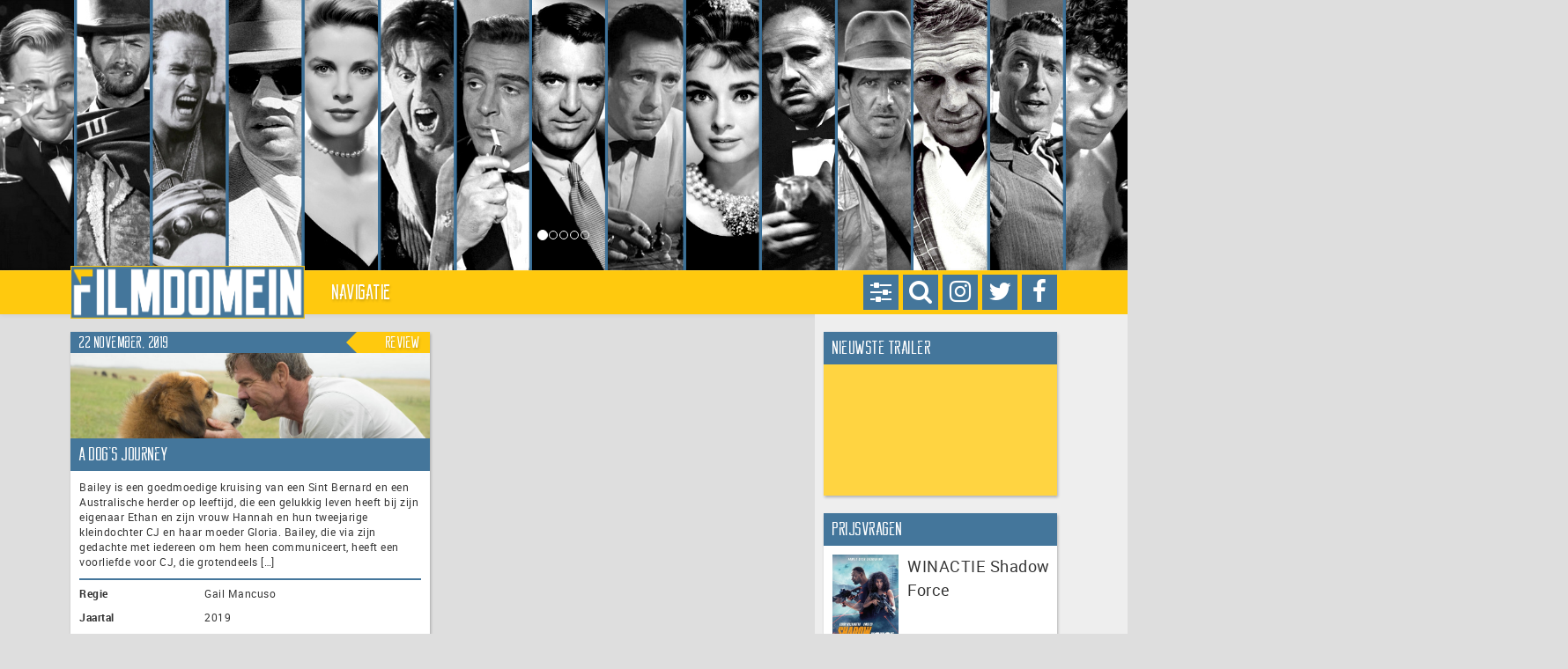

--- FILE ---
content_type: text/html; charset=UTF-8
request_url: https://www.filmdomein.nl/tag/marg-helgenberger/
body_size: 20627
content:
<!DOCTYPE HTML>
<html xmlns="http://www.w3.org/1999/xhtml" lang="nl" xmlns:og="http://ogp.me/ns#" xmlns:fb="http://ogp.me/ns/fb#">
<head>
    <title>Marg Helgenberger Archieven - Filmdomein | Filmdomein</title>

    <meta charset="UTF-8" />
    <meta name="viewport" content="width=device-width, initial-scale=1">
    <meta name="theme-color" content="#44769B">

    <link rel="icon" type="image/png" href="https://www.filmdomein.nl/wp-content/uploads/2017/06/fd_logo_klein.png" />
    <link rel="alternate" type="application/atom+xml" title="Filmdomein Atom Feed" href="https://www.filmdomein.nl/feed/atom/" />
    <link rel="pingback" href="https://www.filmdomein.nl/xmlrpc.php" />
    <link rel="profile" href="https://gmpg.org/xfn/11" />
    <link rel="shortcut icon" href="/var/www/vhosts/filmdomein.nl/httpdocs/wp-content/themes/xdomein/assets/images/icon-fd.ico" type="image/x-icon" />

    
	<!-- This site is optimized with the Yoast SEO plugin v15.4 - https://yoast.com/wordpress/plugins/seo/ -->
	<meta name="robots" content="index, follow, max-snippet:-1, max-image-preview:large, max-video-preview:-1" />
	<link rel="canonical" href="https://www.filmdomein.nl/tag/marg-helgenberger/" />
	<meta name="twitter:card" content="summary" />
	<meta name="twitter:title" content="Marg Helgenberger Archieven - Filmdomein" />
	<meta name="twitter:site" content="@filmdomein" />
	<script type="application/ld+json" class="yoast-schema-graph">{"@context":"https://schema.org","@graph":[{"@type":"WebSite","@id":"https://www.filmdomein.nl/#website","url":"https://www.filmdomein.nl/","name":"Filmdomein","description":"Voor als je aan film denkt","potentialAction":[{"@type":"SearchAction","target":"https://www.filmdomein.nl/?s={search_term_string}","query-input":"required name=search_term_string"}],"inLanguage":"nl"},{"@type":"CollectionPage","@id":"https://www.filmdomein.nl/tag/marg-helgenberger/#webpage","url":"https://www.filmdomein.nl/tag/marg-helgenberger/","name":"Marg Helgenberger Archieven - Filmdomein","isPartOf":{"@id":"https://www.filmdomein.nl/#website"},"breadcrumb":{"@id":"https://www.filmdomein.nl/tag/marg-helgenberger/#breadcrumb"},"inLanguage":"nl","potentialAction":[{"@type":"ReadAction","target":["https://www.filmdomein.nl/tag/marg-helgenberger/"]}]},{"@type":"BreadcrumbList","@id":"https://www.filmdomein.nl/tag/marg-helgenberger/#breadcrumb","itemListElement":[{"@type":"ListItem","position":1,"item":{"@type":"WebPage","@id":"https://www.filmdomein.nl/","url":"https://www.filmdomein.nl/","name":"Filmdomein"}},{"@type":"ListItem","position":2,"item":{"@type":"WebPage","@id":"https://www.filmdomein.nl/tag/marg-helgenberger/","url":"https://www.filmdomein.nl/tag/marg-helgenberger/","name":"Marg Helgenberger"}}]}]}</script>
	<!-- / Yoast SEO plugin. -->


<link rel='dns-prefetch' href='//widgetlogic.org' />
<link rel='dns-prefetch' href='//use.fontawesome.com' />
<link rel='dns-prefetch' href='//player.twitch.tv' />
<link rel='dns-prefetch' href='//maxcdn.bootstrapcdn.com' />
<link rel='dns-prefetch' href='//s.w.org' />
<link rel="alternate" type="application/rss+xml" title="Filmdomein &raquo; Marg Helgenberger Tagfeed" href="https://www.filmdomein.nl/tag/marg-helgenberger/feed/" />
		<script type="text/javascript">
			window._wpemojiSettings = {"baseUrl":"https:\/\/s.w.org\/images\/core\/emoji\/12.0.0-1\/72x72\/","ext":".png","svgUrl":"https:\/\/s.w.org\/images\/core\/emoji\/12.0.0-1\/svg\/","svgExt":".svg","source":{"concatemoji":"https:\/\/www.filmdomein.nl\/wp-includes\/js\/wp-emoji-release.min.js?ver=5.4.18"}};
			/*! This file is auto-generated */
			!function(e,a,t){var n,r,o,i=a.createElement("canvas"),p=i.getContext&&i.getContext("2d");function s(e,t){var a=String.fromCharCode;p.clearRect(0,0,i.width,i.height),p.fillText(a.apply(this,e),0,0);e=i.toDataURL();return p.clearRect(0,0,i.width,i.height),p.fillText(a.apply(this,t),0,0),e===i.toDataURL()}function c(e){var t=a.createElement("script");t.src=e,t.defer=t.type="text/javascript",a.getElementsByTagName("head")[0].appendChild(t)}for(o=Array("flag","emoji"),t.supports={everything:!0,everythingExceptFlag:!0},r=0;r<o.length;r++)t.supports[o[r]]=function(e){if(!p||!p.fillText)return!1;switch(p.textBaseline="top",p.font="600 32px Arial",e){case"flag":return s([127987,65039,8205,9895,65039],[127987,65039,8203,9895,65039])?!1:!s([55356,56826,55356,56819],[55356,56826,8203,55356,56819])&&!s([55356,57332,56128,56423,56128,56418,56128,56421,56128,56430,56128,56423,56128,56447],[55356,57332,8203,56128,56423,8203,56128,56418,8203,56128,56421,8203,56128,56430,8203,56128,56423,8203,56128,56447]);case"emoji":return!s([55357,56424,55356,57342,8205,55358,56605,8205,55357,56424,55356,57340],[55357,56424,55356,57342,8203,55358,56605,8203,55357,56424,55356,57340])}return!1}(o[r]),t.supports.everything=t.supports.everything&&t.supports[o[r]],"flag"!==o[r]&&(t.supports.everythingExceptFlag=t.supports.everythingExceptFlag&&t.supports[o[r]]);t.supports.everythingExceptFlag=t.supports.everythingExceptFlag&&!t.supports.flag,t.DOMReady=!1,t.readyCallback=function(){t.DOMReady=!0},t.supports.everything||(n=function(){t.readyCallback()},a.addEventListener?(a.addEventListener("DOMContentLoaded",n,!1),e.addEventListener("load",n,!1)):(e.attachEvent("onload",n),a.attachEvent("onreadystatechange",function(){"complete"===a.readyState&&t.readyCallback()})),(n=t.source||{}).concatemoji?c(n.concatemoji):n.wpemoji&&n.twemoji&&(c(n.twemoji),c(n.wpemoji)))}(window,document,window._wpemojiSettings);
		</script>
		<style type="text/css">
img.wp-smiley,
img.emoji {
	display: inline !important;
	border: none !important;
	box-shadow: none !important;
	height: 1em !important;
	width: 1em !important;
	margin: 0 .07em !important;
	vertical-align: -0.1em !important;
	background: none !important;
	padding: 0 !important;
}
</style>
	<link rel='stylesheet' id='sbr_styles-css'  href='https://www.filmdomein.nl/wp-content/plugins/reviews-feed/assets/css/sbr-styles.min.css?ver=2.1.1' type='text/css' media='all' />
<link rel='stylesheet' id='sbi_styles-css'  href='https://www.filmdomein.nl/wp-content/plugins/instagram-feed/css/sbi-styles.min.css?ver=6.10.0' type='text/css' media='all' />
<link rel='stylesheet' id='wp-block-library-css'  href='https://www.filmdomein.nl/wp-includes/css/dist/block-library/style.min.css?ver=5.4.18' type='text/css' media='all' />
<link rel='stylesheet' id='block-widget-css'  href='https://www.filmdomein.nl/wp-content/plugins/widget-logic/block_widget/css/widget.css?ver=1724945230' type='text/css' media='all' />
<link rel='stylesheet' id='contact-form-7-css'  href='https://www.filmdomein.nl/wp-content/plugins/contact-form-7/includes/css/styles.css?ver=5.0' type='text/css' media='all' />
<link rel='stylesheet' id='ctf_styles-css'  href='https://www.filmdomein.nl/wp-content/plugins/custom-twitter-feeds/css/ctf-styles.min.css?ver=2.3.1' type='text/css' media='all' />
<link rel='stylesheet' id='ppress-frontend-css'  href='https://www.filmdomein.nl/wp-content/plugins/wp-user-avatar/assets/css/frontend.min.css?ver=4.16.2' type='text/css' media='all' />
<link rel='stylesheet' id='ppress-flatpickr-css'  href='https://www.filmdomein.nl/wp-content/plugins/wp-user-avatar/assets/flatpickr/flatpickr.min.css?ver=4.16.2' type='text/css' media='all' />
<link rel='stylesheet' id='ppress-select2-css'  href='https://www.filmdomein.nl/wp-content/plugins/wp-user-avatar/assets/select2/select2.min.css?ver=5.4.18' type='text/css' media='all' />
<link rel='stylesheet' id='cff-css'  href='https://www.filmdomein.nl/wp-content/plugins/custom-facebook-feed/assets/css/cff-style.min.css?ver=4.3.4' type='text/css' media='all' />
<link rel='stylesheet' id='sb-font-awesome-css'  href='https://maxcdn.bootstrapcdn.com/font-awesome/4.7.0/css/font-awesome.min.css?ver=5.4.18' type='text/css' media='all' />
<link rel='stylesheet' id='xd-jquery-ui-css'  href='https://www.filmdomein.nl/wp-content/themes/xdomein/packages/jquery-ui/jquery-ui.min.css?ver=5.4.18' type='text/css' media='all' />
<link rel='stylesheet' id='xd-bootstrap-css'  href='https://www.filmdomein.nl/wp-content/themes/xdomein/packages/bootstrap/css/bootstrap.css?ver=5.4.18' type='text/css' media='all' />
<link rel='stylesheet' id='xd-bootstrap-theme-css'  href='https://www.filmdomein.nl/wp-content/themes/xdomein/packages/bootstrap/css/bootstrap-theme.css?ver=5.4.18' type='text/css' media='all' />
<link rel='stylesheet' id='xd-style-css'  href='https://www.filmdomein.nl/wp-content/themes/xdomein/assets/css/style-fd.css?ver=5.4.18' type='text/css' media='all' />
<script type='text/javascript' src='https://www.filmdomein.nl/wp-includes/js/jquery/jquery.js?ver=1.12.4-wp'></script>
<script type='text/javascript' src='https://www.filmdomein.nl/wp-includes/js/jquery/jquery-migrate.min.js?ver=1.4.1' defer'></script>
<script type='text/javascript' src='https://www.filmdomein.nl/wp-content/plugins/wp-user-avatar/assets/flatpickr/flatpickr.min.js?ver=4.16.2' defer'></script>
<script type='text/javascript' src='https://www.filmdomein.nl/wp-content/plugins/wp-user-avatar/assets/select2/select2.min.js?ver=4.16.2' defer'></script>
<script type='text/javascript' src='https://www.filmdomein.nl/wp-content/themes/xdomein/packages/jquery/jquery-3.2.1.min.js?ver=5.4.18' defer'></script>
<script type='text/javascript' src='https://www.filmdomein.nl/wp-content/themes/xdomein/packages/jquery-ui/jquery-ui.min.js?ver=5.4.18' defer'></script>
<script type='text/javascript' src='https://www.filmdomein.nl/wp-content/themes/xdomein/packages/bootstrap/js/bootstrap.js?ver=5.4.18' defer'></script>
<script type='text/javascript' src='https://www.filmdomein.nl/wp-content/themes/xdomein/packages/bootstrap/plugins/hovertabs.js?ver=5.4.18' defer'></script>
<script type='text/javascript' src='https://www.filmdomein.nl/wp-content/themes/xdomein/packages/isotope/isotope.pkgd.min.js?ver=5.4.18' defer'></script>
<script type='text/javascript' src='https://www.filmdomein.nl/wp-content/themes/xdomein/assets/js/functions.js?ver=5.4.18' defer'></script>
<script type='text/javascript' src='https://www.filmdomein.nl/wp-content/themes/xdomein/assets/js/layout.js?ver=5.4.18' defer'></script>
<script type='text/javascript' src='https://www.filmdomein.nl/wp-content/themes/xdomein/assets/js/single.js?ver=5.4.18' defer'></script>
<script type='text/javascript' src='https://www.filmdomein.nl/wp-content/themes/xdomein/assets/js/widgets/twitch-v2.js?ver=5.4.18' defer'></script>
<script type='text/javascript' src='https://www.filmdomein.nl/wp-content/themes/xdomein/assets/js/widgets/twitch-author.js?ver=5.4.18' defer'></script>
<link rel='https://api.w.org/' href='https://www.filmdomein.nl/wp-json/' />
<link rel="EditURI" type="application/rsd+xml" title="RSD" href="https://www.filmdomein.nl/xmlrpc.php?rsd" />
<link rel="wlwmanifest" type="application/wlwmanifest+xml" href="https://www.filmdomein.nl/wp-includes/wlwmanifest.xml" /> 
<meta name="generator" content="WordPress 5.4.18" />
<script type="text/javascript">
	window._se_plugin_version = '8.1.9';
</script>

<!-- START - Open Graph and Twitter Card Tags 3.3.7 -->
 <!-- Facebook Open Graph -->
  <meta property="og:locale" content="nl_NL"/>
  <meta property="og:site_name" content="Filmdomein"/>
  <meta property="og:title" content="Marg Helgenberger Archieven - Filmdomein"/>
  <meta property="og:url" content="https://www.filmdomein.nl/tag/marg-helgenberger/"/>
  <meta property="og:type" content="article"/>
  <meta property="og:description" content="Voor als je aan film denkt"/>
 <!-- Google+ / Schema.org -->
 <!-- Twitter Cards -->
  <meta name="twitter:title" content="Marg Helgenberger Archieven - Filmdomein"/>
  <meta name="twitter:url" content="https://www.filmdomein.nl/tag/marg-helgenberger/"/>
  <meta name="twitter:description" content="Voor als je aan film denkt"/>
  <meta name="twitter:card" content="summary_large_image"/>
 <!-- SEO -->
  <link rel="canonical" href="https://www.filmdomein.nl/tag/marg-helgenberger/"/>
  <meta name="publisher" content="Filmdomein"/>
 <!-- Misc. tags -->
 <!-- is_tag | yoast_seo -->
<!-- END - Open Graph and Twitter Card Tags 3.3.7 -->
	
</head>
<body data-rsssl=1>
    <div id="fb-root"></div>
<script>(function(d, s, id) {
        var js, fjs = d.getElementsByTagName(s)[0];
        if (d.getElementById(id)) return;
        js = d.createElement(s); js.id = id;
        js.src = "//connect.facebook.net/nl_NL/sdk.js#xfbml=1&version=v2.9&appId=";
        fjs.parentNode.insertBefore(js, fjs);
    }(document, 'script', 'facebook-jssdk'));
</script>    <div id="header-carousel" class="carousel slide" data-ride="carousel" data-interval="5000">

    <!-- Indicators -->
    <ol class="carousel-indicators"><li data-target="#header-carousel" data-slide-to="0" class="active"></li><li data-target="#header-carousel" data-slide-to="1" ></li><li data-target="#header-carousel" data-slide-to="2" ></li><li data-target="#header-carousel" data-slide-to="3" ></li><li data-target="#header-carousel" data-slide-to="4" ></li></ol>
    <!-- Wrapper for slides -->
    <div class="carousel-inner" role="listbox">
        <div class="item active" style="background-image:url('https://www.filmdomein.nl/wp-content/uploads/2015/04/website_top_versie01_icons.png');background-size:cover;background-position:center;">
                        <div class="container">
                            <div class="col-xs-12">
                            </div>
                        </div>
                    </div><div class="item " style="background-image:url('https://www.filmdomein.nl/wp-content/uploads/2017/06/website_top_versie02_newage.png');background-size:cover;background-position:center;">
                        <div class="container">
                            <div class="col-xs-12">
                            </div>
                        </div>
                    </div><div class="item " style="background-image:url('https://www.filmdomein.nl/wp-content/uploads/2015/04/website_top_versie04_male.png');background-size:cover;background-position:center;">
                        <div class="container">
                            <div class="col-xs-12">
                            </div>
                        </div>
                    </div><div class="item " style="background-image:url('https://www.filmdomein.nl/wp-content/uploads/2015/04/website_top_versie03_female.png');background-size:cover;background-position:center;">
                        <div class="container">
                            <div class="col-xs-12">
                            </div>
                        </div>
                    </div><div class="item " style="background-image:url('https://www.filmdomein.nl/wp-content/uploads/2015/04/website_top_versie07_directors.png');background-size:cover;background-position:center;">
                        <div class="container">
                            <div class="col-xs-12">
                            </div>
                        </div>
                    </div>    </div>

    <!-- Left and right controls -->
    <a class="left carousel-control" href="#header-carousel" role="button" data-slide="prev">
        <span class="glyphicon glyphicon-chevron-left" aria-hidden="true"></span>
        <span class="sr-only">Previous</span>
    </a>
    <a class="right carousel-control" href="#header-carousel" role="button" data-slide="next">
        <span class="glyphicon glyphicon-chevron-right" aria-hidden="true"></span>
        <span class="sr-only">Next</span>
    </a>
</div><div class="navbar_parent">
    <nav class="navbar yamm navbar-default" role="navigation">
        <div class="container navigation">
            <div class="col-xs-12">
                <div class="control_buttons">
    <a href="https://www.facebook.com/filmdomein" target="_blank"><div class="icon facebook"><span class="fa fa-lg fa-facebook"></span></div></a>
    <a href="https://x.com/filmdomein" target="_blank"><div class="icon twitter"><span class="fa fa-lg fa-twitter"></span></div></a>
    <a href="https://www.instagram.com/filmdomein/" target="_blank"><div class="icon instagram"><span class="fa fa-lg fa-instagram"></span></div></a>
        <div class="icon search"><span class="fa fa-lg fa-search"></span></div>
            <div class="icon settings"><span class="fa fa-lg fa-sliders"></span></div>
    </div>                <div class="navbar-header">
                    <a class="navbar-brand" href="/">
                        <img alt="Brand" class="logo" src="https://www.filmdomein.nl/wp-content/uploads/2017/06/fd_logo_groot.png">
                        <img alt="Brand" class="affixlogo" src="https://www.filmdomein.nl/wp-content/uploads/2017/06/fd_logo_klein.png">
                    </a>
                    <button type="button" class="navbar-toggle collapsed" data-toggle="collapse" data-target="#bs-example-navbar-collapse-1" aria-expanded="false">
                        <span class="sr-only">Toggle navigation</span>
                        <span class="icon-bar"></span>
                        <span class="icon-bar"></span>
                        <span class="icon-bar"></span>
                    </button>
                </div>
                <div class="collapse navbar-collapse" id="bs-example-navbar-collapse-1">
                    <ul class="nav navbar-nav">
                        <li class="buttons">
                            <div class="control_buttons">
    <a href="https://www.facebook.com/filmdomein" target="_blank"><div class="icon facebook"><span class="fa fa-lg fa-facebook"></span></div></a>
    <a href="https://x.com/filmdomein" target="_blank"><div class="icon twitter"><span class="fa fa-lg fa-twitter"></span></div></a>
    <a href="https://www.instagram.com/filmdomein/" target="_blank"><div class="icon instagram"><span class="fa fa-lg fa-instagram"></span></div></a>
        <div class="icon search"><span class="fa fa-lg fa-search"></span></div>
            <div class="icon settings"><span class="fa fa-lg fa-sliders"></span></div>
    </div>                        </li>
                        <div class="placeholder search">
    <form method="get" id="searchform" action="https://www.filmdomein.nl">
        <div class="form-group">
            <div class="input-group">
                <input type="text" name="s" id="s" value="" placeholder="Zoeken" class="form-control" aria-label="...">
                <input type="hidden" name="s_categories" id="s_categories" value="">
                <div class="input-group-btn">
                    <button type="button" class="btn btn-default dropdown-toggle" data-toggle="dropdown" aria-haspopup="true" aria-expanded="false"><span class="caret"></span></button>
                    <ul class="dropdown-menu dropdown-menu-right">
                        <li><span>Zoeken beperken tot:</span></li>
                        <li role="separator" class="divider"></li>
                        <li class="s_category"><a data-catid="54">Artikel</a></li><li class="s_category"><a data-catid="5">Bioscoop</a></li><li class="s_category"><a data-catid="993">Dag van de Wansmaak</a></li><li class="s_category"><a data-catid="6">DVD / Blu-Ray</a></li><li class="s_category"><a data-catid="8">Interviews</a></li><li class="s_category"><a data-catid="7">Nieuws</a></li><li class="s_category"><a data-catid="4670">On Demand</a></li><li class="s_category"><a data-catid="287">Trailers</a></li>                    </ul>
                    <button type="button" class="btn btn-default action">Zoeken</button>
                </div>
            </div>
        </div>
    </form>
</div>                        <div class="placeholder settings">
    <div class="container-fluid">
        <div class="row">
            <div class="col-xs-5">
                <span>Kijkhoek</span>
            </div>
                        <div class="col-xs-7">
                <div class="btn-group btn-group-justified" id="btngroup-displaymode" role="group" aria-label="Display mode">
                    <div class="btn-group" role="group">
                        <button type="button" class="btn btn-default " data-value="responsive">Normaal</button>
                    </div>
                    <div class="btn-group" role="group">
                        <button type="button" class="btn btn-default " data-value="fluid">Breed</button>
                    </div>
                </div>
            </div>
        </div>
    </div>
</div>                        <li class="dropdown">
                            <a href="#" class="dropdown-toggle" data-toggle="dropdown">Navigatie</a>
                            <ul class="dropdown-menu">
                                <li>
                                    <div class="yamm-content">
                                        <div class="row">
                                            <div class="col-xs-12 col-md-3">
                                                <ul id="menu-primary-menu" class="nav nav-pills nav-stacked"><li class=""><a href="https://www.filmdomein.nl/category/bioscoop/" data-target="#category-5" data-hover="pill">Bioscoop</a></li>
<li class=""><a href="https://www.filmdomein.nl/category/ondemand/" data-target="#category-4670" data-hover="pill">On Demand</a></li>
<li class=""><a href="https://www.filmdomein.nl/category/dvd-bluray/" data-target="#category-6" data-hover="pill">DVD / Blu-Ray</a></li>
<li class=""><a href="https://www.filmdomein.nl/prijsvraag/" data-target="#category-9394" data-hover="pill">Winacties</a></li>
<li class="has_children"><a href="https://www.filmdomein.nl/category/artikel/" data-target="#submenu-54" data-hover="pill">Artikelen</a></li>
<li class=""><a href="https://www.filmdomein.nl/category/interviews/" data-target="#category-8" data-hover="pill">Interviews</a></li>
<li class=""><a href="https://www.filmdomein.nl/category/trailers/" data-target="#category-287" data-hover="pill">Trailers</a></li>
<li class=""><a href="https://www.filmdomein.nl/vacatures/" data-target="#category-16" data-hover="pill">Vacatures</a></li>
</ul>                                            </div>
                                            <div class="col-xs-12 col-md-9">
                                                <div class="tab-content sub"><div id="submenu-5" class="tab-pane"><ul id="menu-primary-menu-1" class="nav nav-pills nav-stacked col-md-4">



















</ul><div class="tab-content col-md-8">



















</div></div>
<div id="submenu-4670" class="tab-pane"><ul id="menu-primary-menu-3" class="nav nav-pills nav-stacked col-md-4">



















</ul><div class="tab-content col-md-8">



















</div></div>
<div id="submenu-6" class="tab-pane"><ul id="menu-primary-menu-5" class="nav nav-pills nav-stacked col-md-4">



















</ul><div class="tab-content col-md-8">



















</div></div>
<div id="submenu-9394" class="tab-pane"><ul id="menu-primary-menu-7" class="nav nav-pills nav-stacked col-md-4">



















</ul><div class="tab-content col-md-8">



















</div></div>
<div id="submenu-54" class="tab-pane"><ul id="menu-primary-menu-9" class="nav nav-pills nav-stacked col-md-4">





	<li class=""><a href="https://www.filmdomein.nl/category/artikel/weg-naar-007/" data-target="#category-9225" data-hover="pill">De weg naar No Time To Die</a></li>
	<li class=""><a href="https://www.filmdomein.nl/category/artikel/dossier-filmdomein/" data-target="#category-6578" data-hover="pill">Dossier Filmdomein</a></li>
	<li class=""><a href="https://www.filmdomein.nl/category/artikel/hidden-gems/" data-target="#category-5895" data-hover="pill">Hidden Gems</a></li>
	<li class=""><a href="https://www.filmdomein.nl/category/artikel/hollands-glorie/" data-target="#category-3489" data-hover="pill">Hollands Glorie</a></li>
	<li class=""><a href="https://www.filmdomein.nl/category/artikel/in-limbo/" data-target="#category-4000" data-hover="pill">In Limbo</a></li>
	<li class=""><a href="https://www.filmdomein.nl/category/artikel/jinxed/" data-target="#category-5228" data-hover="pill">Jinxed</a></li>
	<li class=""><a href="https://www.filmdomein.nl/category/artikel/magnum-opus/" data-target="#category-5771" data-hover="pill">Magnum Opus</a></li>
	<li class=""><a href="https://www.filmdomein.nl/category/artikel/oud-goud/" data-target="#category-12324" data-hover="pill">Oud Goud</a></li>
	<li class=""><a href="https://www.filmdomein.nl/category/artikel/take-2-artikel/" data-target="#category-3432" data-hover="pill">Take 2</a></li>





</ul><div class="tab-content col-md-8">





	<div id="category-9225" class="tab-pane"><div class="thumbnail"><div class="caption"><h3>De weg naar No Time To Die</h3><p>Een rubriek over de James Bond-films, een van de succesvolste filmreeksen aller tijden.</p></div></div></div>
	<div id="category-6578" class="tab-pane"><div class="thumbnail"><div class="caption"><h3>Dossier Filmdomein</h3><p>Een rubriek waarin een vraagstuk of actualiteit onderzocht wordt.</p></div></div></div>
	<div id="category-5895" class="tab-pane"><div class="thumbnail"><div class="caption"><h3>Hidden Gems</h3><p>Een rubriek over onderschatte films en vergeten pareltjes.</p></div></div></div>
	<div id="category-3489" class="tab-pane"><div class="thumbnail"><div class="caption"><h3>Hollands Glorie</h3><p>Een rubriek waarin de Nederlandse film centraal staat.</p></div></div></div>
	<div id="category-4000" class="tab-pane"><div class="thumbnail"><div class="caption"><h3>In Limbo</h3><p>Een rubriek over de beste films nooit gemaakt.</p></div></div></div>
	<div id="category-5228" class="tab-pane"><div class="thumbnail"><div class="caption"><h3>Jinxed</h3><p>Een rubriek over productie waar een vloek op lijkt te liggen.</p></div></div></div>
	<div id="category-5771" class="tab-pane"><div class="thumbnail"><div class="caption"><h3>Magnum Opus</h3><p>Een rubriek over klassiekers en hun achtergrond.</p></div></div></div>
	<div id="category-12324" class="tab-pane"><div class="thumbnail"><div class="caption"><h3>Oud Goud</h3><p>Een rubriek over geliefde films onder de redactie.</p></div></div></div>
	<div id="category-3432" class="tab-pane"><div class="thumbnail"><div class="caption"><h3>Take 2</h3><p>Een rubriek over remakes of films die op een andere wijze een tweede leven kregen.</p></div></div></div>





</div></div>
<div id="submenu-8" class="tab-pane"><ul id="menu-primary-menu-11" class="nav nav-pills nav-stacked col-md-4">



















</ul><div class="tab-content col-md-8">



















</div></div>
<div id="submenu-287" class="tab-pane"><ul id="menu-primary-menu-13" class="nav nav-pills nav-stacked col-md-4">



















</ul><div class="tab-content col-md-8">



















</div></div>
<div id="submenu-16" class="tab-pane"><ul id="menu-primary-menu-15" class="nav nav-pills nav-stacked col-md-4">



















</ul><div class="tab-content col-md-8">



















</div></div>
</div><div class="tab-content main col-xs-12"><div id="category-5" class="tab-pane"><div class="thumbnail"><div class="caption"><h3>Bioscoop</h3><p>Een overzicht van alle geplaatste bioscooprecensies.</p></div></div></div>
<div id="category-4670" class="tab-pane"><div class="thumbnail"><div class="caption"><h3>On Demand</h3><p>Een overzicht van alle recensies van films die zijn uitgebracht via streamingdiensten.</p></div></div></div>
<div id="category-6" class="tab-pane"><div class="thumbnail"><div class="caption"><h3>DVD / Blu-Ray</h3><p>Recensies van dvd en Blu-Ray discs</p></div></div></div>
<div id="category-9394" class="tab-pane"><div class="thumbnail"><div class="caption"><h3>Winacties</h3><p></p></div></div></div>
<div id="category-54" class="tab-pane"><div class="thumbnail"><div class="caption"><h3>Artikelen</h3><p></p></div></div></div>
<div id="category-8" class="tab-pane"><div class="thumbnail"><div class="caption"><h3>Interviews</h3><p>Interviews met actrices, acteurs, producers, regisseurs en andere schermvulling en schietvoer.</p></div></div></div>
<div id="category-287" class="tab-pane"><div class="thumbnail"><div class="caption"><h3>Trailers</h3><p>Een overzicht van een grote verscheiden aan trailers, gesorteerd van recent naar oud.</p></div></div></div>
<div id="category-16" class="tab-pane"><div class="thumbnail"><div class="caption"><h3>Vacatures</h3><p></p></div></div></div>
</div>                                            </div>
                                        </div>
                                    </div>
                                </li>
                            </ul>
                        </li>
                                            </ul>
                </div>
            </div>
        </div>
    </nav>
</div>
    <div class="container main">
        <div class="row">
            <div class="content-main col-xs-12 col-lg-9 col-xl-9">
                
                <div class="masonry-parent">
                    <div class="col-xs-12 col-sm-6 col-xl-4 masonry-leader"></div>
                    <div class="col-xs-12 col-sm-6 col-xl-4 masonry-child"><div class="review"><header><span class="pull-left">22 november, 2019</span><span class="pull-right">Review</span></header><a href="https://www.filmdomein.nl/recensie/a-dogs-purpose/" class="img-holder" style="background-image:url('https://www.filmdomein.nl/wp-content/uploads/2019/11/dogspurpose_recensie_header.jpg')"></a><h2><a href="https://www.filmdomein.nl/recensie/a-dogs-purpose/">A Dog&#8217;s Journey</a><span class="small"></span></h2><div class="short-description">Bailey is een goedmoedige kruising van een Sint Bernard en een Australische herder op leeftijd, die een gelukkig leven heeft bij zijn eigenaar Ethan en zijn vrouw Hannah en hun tweejarige kleindochter CJ en haar moeder Gloria. Bailey, die via zijn gedachte met iedereen om hem heen communiceert, heeft een voorliefde voor CJ, die grotendeels [&hellip;]</div><hr class="content-spacer" /><table class="table table-responsive"><tbody><tr><td><strong>Regie</strong></td><td>Gail Mancuso</td></tr><tr><td><strong>Jaartal</strong></td><td>2019</td></tr><tr><td><strong>Releasedatum</strong></td><td>30-10-2019</td></tr><tr><td><strong>Speelduur</strong></td><td>109 minuten</td></tr><tr><td><strong>Distributeur</strong></td><td>WW Entertainment</td></tr><tr><td><strong>Cast</strong></td><td>Josh Gad, Dennis Quaid, Marg Helgenberger, Betty Gilpin, Kathryn Prescott, Henry Lau, Jake Manley en Johnny Galecki</td></tr></tbody></table></div></div><div class="col-xs-12 masonry-child masonry-pager">
    <div>
        <nav aria-label="Page navigation">
                    </nav>
    </div>
</div>                </div>
            </div>
            <div class="content-sidebar col-xs-12 col-lg-3 col-xl-3">
    <div class="masonry-parent">
        <div class="col-xs-12 col-sm-6 col-lg-12 masonry-leader"></div>
        <div class="col-xs-12 col-sm-6 col-lg-12 masonry-child"><div class="widget_trailer_widget"><header><h2>Nieuwste trailer</h2></header><div class="embed-responsive embed-responsive-16by9"><iframe class="embed-responsive-item" src="//www.youtube.com/embed/oIDk8fkFfSU"></iframe></div></div></div><div class="col-xs-12 col-sm-6 col-lg-12 masonry-child"><div class="widget_prijsvraag"><header><h2>Prijsvragen</h2></header>                    <table class="prijsvraag_widget_entry">
                        <tbody>
                        <tr>
                            <td>
                                                                <img src="https://www.filmdomein.nl/wp-content/uploads/2025/12/shadowforce_winactie_boxart.jpg" class="prijsvraag-boxart"/>
                            </td>
                            <td>
                                <h2>WINACTIE Shadow Force</h2>
                            </td>
                        </tr>
                        <tr>
                            <td colspan="2">
                                <p>Kyrah (Kerry Washington) en Isaac (Omar Sy) waren samen de genadeloze leiders van &#8216;Shadow Force&#8217;, een geheime internationale eenheid. Totdat ze voor elkaar vallen en tegen de regels &#8211; met gevaar voor eigen leven &#8211; een gezin stichten. Om hun zoon te beschermen slaan ze op de vlucht en duiken ze onder, terwijl ze met [&hellip;]</p>
                                <a href="https://www.filmdomein.nl/prijsvraag/winactie-shadow-force/" class="actief">Doe nu mee!</a>                            </td>
                        </tr>
                        </tbody>
                    </table>
                                    <table class="prijsvraag_widget_entry">
                        <tbody>
                        <tr>
                            <td>
                                                                <img src="https://www.filmdomein.nl/wp-content/uploads/2025/12/superman_recensie_boxart.jpg" class="prijsvraag-boxart"/>
                            </td>
                            <td>
                                <h2>WINACTIE Superman</h2>
                            </td>
                        </tr>
                        <tr>
                            <td colspan="2">
                                <p>De meest iconische superheld, de zoon van Krypton, de man van staal, is eindelijk terug! SUPERMAN luidt het nieuwe DC Universe in met een knal. Een jonge, soms wat naïeve, maar vooral goedhartige held doet zijn best om zijn dubbelleven als journalist te combineren met zijn ware roeping als redder van iedereen met het gewicht [&hellip;]</p>
                                <a href="https://www.filmdomein.nl/prijsvraag/winactie-superman-he/" class="actief">Doe nu mee!</a>                            </td>
                        </tr>
                        </tbody>
                    </table>
                                    <table class="prijsvraag_widget_entry">
                        <tbody>
                        <tr>
                            <td>
                                                                <img src="https://www.filmdomein.nl/wp-content/uploads/2025/12/tattas3_winactie_poster.jpg" class="prijsvraag-boxart"/>
                            </td>
                            <td>
                                <h2>WINACTIE De Tatta&#8217;s 3</h2>
                            </td>
                        </tr>
                        <tr>
                            <td colspan="2">
                                <p>De Tatta’s willen lekker thuis vakantie vieren, maar hun plannen vallen in duigen wanneer ze plotseling hun flat moeten verlaten en tijdelijk moeten verhuizen naar de vreemde en beruchte Duitse Wijk. Maar Erik ziet een uitweg: een zonvakantie! Zijn vader Richard tipt het allergoedkoopste reisbureau in een gigantische bazaar in de Duitse wijk. Erik krijgt [&hellip;]</p>
                                <span class="verlopen">Afgelopen</span>                            </td>
                        </tr>
                        </tbody>
                    </table>
                </div></div><div class="col-xs-12 col-sm-6 col-lg-12 masonry-child"><div class="widget_custom-twitter-feeds-widget">
<div id="sb_instagram"  class="sbi sbi_mob_col_3 sbi_tab_col_3 sbi_col_2 sbi_width_resp" style="padding-bottom: 10px;"	 data-feedid="*1"  data-res="auto" data-cols="2" data-colsmobile="3" data-colstablet="3" data-num="6" data-nummobile="3" data-item-padding="5"	 data-shortcode-atts="{&quot;feed&quot;:&quot;1&quot;}"  data-postid="18224" data-locatornonce="c276b525df" data-imageaspectratio="1:1" data-sbi-flags="favorLocal">
	<div class="sb_instagram_header "   >
	<a class="sbi_header_link" target="_blank"
	   rel="nofollow noopener" href="https://www.instagram.com/filmdomein/" title="@filmdomein">
		<div class="sbi_header_text sbi_no_bio">
			<div class="sbi_header_img"  data-avatar-url="https://scontent-ams2-1.xx.fbcdn.net/v/t51.2885-15/26151536_105044316966145_7377036450379857920_n.jpg?_nc_cat=111&amp;ccb=1-7&amp;_nc_sid=7d201b&amp;_nc_ohc=QJzJHQrBgHMQ7kNvwFLVifF&amp;_nc_oc=Adla9pd8e8sLQ7HNQYm-QLh8ljQRuhQkKEH2QDliZ3u60K5l4xhWHAFO2irCAUNN10QtWNyPTAjU6VEnceJ7tjqD&amp;_nc_zt=23&amp;_nc_ht=scontent-ams2-1.xx&amp;edm=AL-3X8kEAAAA&amp;oh=00_Afl3lRV3qEyrq9q-eTiD_KmdVFJhbAz7hdjYkubuK6Dlqw&amp;oe=6943CB67">
									<div class="sbi_header_img_hover"  ><svg class="sbi_new_logo fa-instagram fa-w-14" aria-hidden="true" data-fa-processed="" aria-label="Instagram" data-prefix="fab" data-icon="instagram" role="img" viewBox="0 0 448 512">
                    <path fill="currentColor" d="M224.1 141c-63.6 0-114.9 51.3-114.9 114.9s51.3 114.9 114.9 114.9S339 319.5 339 255.9 287.7 141 224.1 141zm0 189.6c-41.1 0-74.7-33.5-74.7-74.7s33.5-74.7 74.7-74.7 74.7 33.5 74.7 74.7-33.6 74.7-74.7 74.7zm146.4-194.3c0 14.9-12 26.8-26.8 26.8-14.9 0-26.8-12-26.8-26.8s12-26.8 26.8-26.8 26.8 12 26.8 26.8zm76.1 27.2c-1.7-35.9-9.9-67.7-36.2-93.9-26.2-26.2-58-34.4-93.9-36.2-37-2.1-147.9-2.1-184.9 0-35.8 1.7-67.6 9.9-93.9 36.1s-34.4 58-36.2 93.9c-2.1 37-2.1 147.9 0 184.9 1.7 35.9 9.9 67.7 36.2 93.9s58 34.4 93.9 36.2c37 2.1 147.9 2.1 184.9 0 35.9-1.7 67.7-9.9 93.9-36.2 26.2-26.2 34.4-58 36.2-93.9 2.1-37 2.1-147.8 0-184.8zM398.8 388c-7.8 19.6-22.9 34.7-42.6 42.6-29.5 11.7-99.5 9-132.1 9s-102.7 2.6-132.1-9c-19.6-7.8-34.7-22.9-42.6-42.6-11.7-29.5-9-99.5-9-132.1s-2.6-102.7 9-132.1c7.8-19.6 22.9-34.7 42.6-42.6 29.5-11.7 99.5-9 132.1-9s102.7-2.6 132.1 9c19.6 7.8 34.7 22.9 42.6 42.6 11.7 29.5 9 99.5 9 132.1s2.7 102.7-9 132.1z"></path>
                </svg></div>
					<img  src="https://www.filmdomein.nl/wp-content/uploads/sb-instagram-feed-images/filmdomein.jpg" alt="" width="50" height="50">
				
							</div>

			<div class="sbi_feedtheme_header_text">
				<h3>filmdomein</h3>
							</div>
		</div>
	</a>
</div>

	<div id="sbi_images"  style="gap: 10px;">
		<div class="sbi_item sbi_type_image sbi_new sbi_transition"
	id="sbi_18089385034757552" data-date="1764244060">
	<div class="sbi_photo_wrap">
		<a class="sbi_photo" href="https://www.instagram.com/p/DRjwvGOjA0m/" target="_blank" rel="noopener nofollow"
			data-full-res="https://scontent-ams2-1.cdninstagram.com/v/t51.82787-15/587958080_18544593109017410_8662586688447065346_n.jpg?stp=dst-jpg_e35_tt6&#038;_nc_cat=111&#038;ccb=7-5&#038;_nc_sid=18de74&#038;efg=eyJlZmdfdGFnIjoiRkVFRC5iZXN0X2ltYWdlX3VybGdlbi5DMyJ9&#038;_nc_ohc=XlRQCA-d_uYQ7kNvwH4BzBs&#038;_nc_oc=Adl6ESiYug6thqOIfhV3R7Lh2aLfR9GJ6sCOyg5FmpeiFBvawLOrraeQLAwuND3g3qEglvgeHlmLqGstP61l7qHn&#038;_nc_zt=23&#038;_nc_ht=scontent-ams2-1.cdninstagram.com&#038;edm=AM6HXa8EAAAA&#038;_nc_gid=wSKY_dHibkbS_FqsEbCSBg&#038;oh=00_AfnnekeMX-Ku09djqNdpavFg9VUmqJpsiijzPa0gzfJQlg&#038;oe=6943AE41"
			data-img-src-set="{&quot;d&quot;:&quot;https:\/\/scontent-ams2-1.cdninstagram.com\/v\/t51.82787-15\/587958080_18544593109017410_8662586688447065346_n.jpg?stp=dst-jpg_e35_tt6&amp;_nc_cat=111&amp;ccb=7-5&amp;_nc_sid=18de74&amp;efg=eyJlZmdfdGFnIjoiRkVFRC5iZXN0X2ltYWdlX3VybGdlbi5DMyJ9&amp;_nc_ohc=XlRQCA-d_uYQ7kNvwH4BzBs&amp;_nc_oc=Adl6ESiYug6thqOIfhV3R7Lh2aLfR9GJ6sCOyg5FmpeiFBvawLOrraeQLAwuND3g3qEglvgeHlmLqGstP61l7qHn&amp;_nc_zt=23&amp;_nc_ht=scontent-ams2-1.cdninstagram.com&amp;edm=AM6HXa8EAAAA&amp;_nc_gid=wSKY_dHibkbS_FqsEbCSBg&amp;oh=00_AfnnekeMX-Ku09djqNdpavFg9VUmqJpsiijzPa0gzfJQlg&amp;oe=6943AE41&quot;,&quot;150&quot;:&quot;https:\/\/scontent-ams2-1.cdninstagram.com\/v\/t51.82787-15\/587958080_18544593109017410_8662586688447065346_n.jpg?stp=dst-jpg_e35_tt6&amp;_nc_cat=111&amp;ccb=7-5&amp;_nc_sid=18de74&amp;efg=eyJlZmdfdGFnIjoiRkVFRC5iZXN0X2ltYWdlX3VybGdlbi5DMyJ9&amp;_nc_ohc=XlRQCA-d_uYQ7kNvwH4BzBs&amp;_nc_oc=Adl6ESiYug6thqOIfhV3R7Lh2aLfR9GJ6sCOyg5FmpeiFBvawLOrraeQLAwuND3g3qEglvgeHlmLqGstP61l7qHn&amp;_nc_zt=23&amp;_nc_ht=scontent-ams2-1.cdninstagram.com&amp;edm=AM6HXa8EAAAA&amp;_nc_gid=wSKY_dHibkbS_FqsEbCSBg&amp;oh=00_AfnnekeMX-Ku09djqNdpavFg9VUmqJpsiijzPa0gzfJQlg&amp;oe=6943AE41&quot;,&quot;320&quot;:&quot;https:\/\/scontent-ams2-1.cdninstagram.com\/v\/t51.82787-15\/587958080_18544593109017410_8662586688447065346_n.jpg?stp=dst-jpg_e35_tt6&amp;_nc_cat=111&amp;ccb=7-5&amp;_nc_sid=18de74&amp;efg=eyJlZmdfdGFnIjoiRkVFRC5iZXN0X2ltYWdlX3VybGdlbi5DMyJ9&amp;_nc_ohc=XlRQCA-d_uYQ7kNvwH4BzBs&amp;_nc_oc=Adl6ESiYug6thqOIfhV3R7Lh2aLfR9GJ6sCOyg5FmpeiFBvawLOrraeQLAwuND3g3qEglvgeHlmLqGstP61l7qHn&amp;_nc_zt=23&amp;_nc_ht=scontent-ams2-1.cdninstagram.com&amp;edm=AM6HXa8EAAAA&amp;_nc_gid=wSKY_dHibkbS_FqsEbCSBg&amp;oh=00_AfnnekeMX-Ku09djqNdpavFg9VUmqJpsiijzPa0gzfJQlg&amp;oe=6943AE41&quot;,&quot;640&quot;:&quot;https:\/\/scontent-ams2-1.cdninstagram.com\/v\/t51.82787-15\/587958080_18544593109017410_8662586688447065346_n.jpg?stp=dst-jpg_e35_tt6&amp;_nc_cat=111&amp;ccb=7-5&amp;_nc_sid=18de74&amp;efg=eyJlZmdfdGFnIjoiRkVFRC5iZXN0X2ltYWdlX3VybGdlbi5DMyJ9&amp;_nc_ohc=XlRQCA-d_uYQ7kNvwH4BzBs&amp;_nc_oc=Adl6ESiYug6thqOIfhV3R7Lh2aLfR9GJ6sCOyg5FmpeiFBvawLOrraeQLAwuND3g3qEglvgeHlmLqGstP61l7qHn&amp;_nc_zt=23&amp;_nc_ht=scontent-ams2-1.cdninstagram.com&amp;edm=AM6HXa8EAAAA&amp;_nc_gid=wSKY_dHibkbS_FqsEbCSBg&amp;oh=00_AfnnekeMX-Ku09djqNdpavFg9VUmqJpsiijzPa0gzfJQlg&amp;oe=6943AE41&quot;}">
			<span class="sbi-screenreader">RECENSIE THE NAKED GUN (★★★ - Blu-ray - @paramount</span>
									<img src="https://www.filmdomein.nl/wp-content/plugins/instagram-feed/img/placeholder.png" alt="RECENSIE THE NAKED GUN (★★★ - Blu-ray - @paramountpicturesnl ) - ‘The Naked Gun biedt hetzelfde spervuur aan flauwigheden als de originele films’ - Voormalig karakteracteur en eeuwig op pensioen zijnde actieheld Liam Neeson gaat dit keer op de komische toer. Niet onverdienstelijk, al doen de makers niet bepaald een poging het wiel opnieuw uit te vinden. Een ode aan een formule die blijkbaar nog steeds werkt, al is het maar goed dat het een vrij kort filmpje is. Met dank aan @dutch_filmworks voor het recensie-exemplaar.

https://www.filmdomein.nl/recensie/the-naked-gun/

#TheNakedGun #Recensie #LiamNeeson #PamelaAnderson #Review #Bluray #Film #Movie" aria-hidden="true">
		</a>
	</div>
</div><div class="sbi_item sbi_type_image sbi_new sbi_transition"
	id="sbi_18099762988703298" data-date="1763228633">
	<div class="sbi_photo_wrap">
		<a class="sbi_photo" href="https://www.instagram.com/p/DRFf9h-jLmA/" target="_blank" rel="noopener nofollow"
			data-full-res="https://scontent-ams2-1.cdninstagram.com/v/t51.82787-15/582982789_18542781097017410_4293210981790536001_n.jpg?stp=dst-jpg_e35_tt6&#038;_nc_cat=103&#038;ccb=7-5&#038;_nc_sid=18de74&#038;efg=eyJlZmdfdGFnIjoiRkVFRC5iZXN0X2ltYWdlX3VybGdlbi5DMyJ9&#038;_nc_ohc=__lMcinsawQQ7kNvwEUJuqr&#038;_nc_oc=AdkkcJ7BYTkGVdm6ig6ozM_tUKl0p48fhB7A_1YiJ7lAA9yKeZQUWuIhfJlBrCyiXmrcpsaEBJGOHKgsPqqZoiO-&#038;_nc_zt=23&#038;_nc_ht=scontent-ams2-1.cdninstagram.com&#038;edm=AM6HXa8EAAAA&#038;_nc_gid=wSKY_dHibkbS_FqsEbCSBg&#038;oh=00_AfkMAzjnEvm0U8qTtX_bYls58Yg1CN0AY0H183iIklUrlw&#038;oe=6943D6A6"
			data-img-src-set="{&quot;d&quot;:&quot;https:\/\/scontent-ams2-1.cdninstagram.com\/v\/t51.82787-15\/582982789_18542781097017410_4293210981790536001_n.jpg?stp=dst-jpg_e35_tt6&amp;_nc_cat=103&amp;ccb=7-5&amp;_nc_sid=18de74&amp;efg=eyJlZmdfdGFnIjoiRkVFRC5iZXN0X2ltYWdlX3VybGdlbi5DMyJ9&amp;_nc_ohc=__lMcinsawQQ7kNvwEUJuqr&amp;_nc_oc=AdkkcJ7BYTkGVdm6ig6ozM_tUKl0p48fhB7A_1YiJ7lAA9yKeZQUWuIhfJlBrCyiXmrcpsaEBJGOHKgsPqqZoiO-&amp;_nc_zt=23&amp;_nc_ht=scontent-ams2-1.cdninstagram.com&amp;edm=AM6HXa8EAAAA&amp;_nc_gid=wSKY_dHibkbS_FqsEbCSBg&amp;oh=00_AfkMAzjnEvm0U8qTtX_bYls58Yg1CN0AY0H183iIklUrlw&amp;oe=6943D6A6&quot;,&quot;150&quot;:&quot;https:\/\/scontent-ams2-1.cdninstagram.com\/v\/t51.82787-15\/582982789_18542781097017410_4293210981790536001_n.jpg?stp=dst-jpg_e35_tt6&amp;_nc_cat=103&amp;ccb=7-5&amp;_nc_sid=18de74&amp;efg=eyJlZmdfdGFnIjoiRkVFRC5iZXN0X2ltYWdlX3VybGdlbi5DMyJ9&amp;_nc_ohc=__lMcinsawQQ7kNvwEUJuqr&amp;_nc_oc=AdkkcJ7BYTkGVdm6ig6ozM_tUKl0p48fhB7A_1YiJ7lAA9yKeZQUWuIhfJlBrCyiXmrcpsaEBJGOHKgsPqqZoiO-&amp;_nc_zt=23&amp;_nc_ht=scontent-ams2-1.cdninstagram.com&amp;edm=AM6HXa8EAAAA&amp;_nc_gid=wSKY_dHibkbS_FqsEbCSBg&amp;oh=00_AfkMAzjnEvm0U8qTtX_bYls58Yg1CN0AY0H183iIklUrlw&amp;oe=6943D6A6&quot;,&quot;320&quot;:&quot;https:\/\/scontent-ams2-1.cdninstagram.com\/v\/t51.82787-15\/582982789_18542781097017410_4293210981790536001_n.jpg?stp=dst-jpg_e35_tt6&amp;_nc_cat=103&amp;ccb=7-5&amp;_nc_sid=18de74&amp;efg=eyJlZmdfdGFnIjoiRkVFRC5iZXN0X2ltYWdlX3VybGdlbi5DMyJ9&amp;_nc_ohc=__lMcinsawQQ7kNvwEUJuqr&amp;_nc_oc=AdkkcJ7BYTkGVdm6ig6ozM_tUKl0p48fhB7A_1YiJ7lAA9yKeZQUWuIhfJlBrCyiXmrcpsaEBJGOHKgsPqqZoiO-&amp;_nc_zt=23&amp;_nc_ht=scontent-ams2-1.cdninstagram.com&amp;edm=AM6HXa8EAAAA&amp;_nc_gid=wSKY_dHibkbS_FqsEbCSBg&amp;oh=00_AfkMAzjnEvm0U8qTtX_bYls58Yg1CN0AY0H183iIklUrlw&amp;oe=6943D6A6&quot;,&quot;640&quot;:&quot;https:\/\/scontent-ams2-1.cdninstagram.com\/v\/t51.82787-15\/582982789_18542781097017410_4293210981790536001_n.jpg?stp=dst-jpg_e35_tt6&amp;_nc_cat=103&amp;ccb=7-5&amp;_nc_sid=18de74&amp;efg=eyJlZmdfdGFnIjoiRkVFRC5iZXN0X2ltYWdlX3VybGdlbi5DMyJ9&amp;_nc_ohc=__lMcinsawQQ7kNvwEUJuqr&amp;_nc_oc=AdkkcJ7BYTkGVdm6ig6ozM_tUKl0p48fhB7A_1YiJ7lAA9yKeZQUWuIhfJlBrCyiXmrcpsaEBJGOHKgsPqqZoiO-&amp;_nc_zt=23&amp;_nc_ht=scontent-ams2-1.cdninstagram.com&amp;edm=AM6HXa8EAAAA&amp;_nc_gid=wSKY_dHibkbS_FqsEbCSBg&amp;oh=00_AfkMAzjnEvm0U8qTtX_bYls58Yg1CN0AY0H183iIklUrlw&amp;oe=6943D6A6&quot;}">
			<span class="sbi-screenreader">RECENSIE BALLERINA 4K (★★★★ - 4K UHD - @thesearche</span>
									<img src="https://www.filmdomein.nl/wp-content/plugins/instagram-feed/img/placeholder.png" alt="RECENSIE BALLERINA 4K (★★★★ - 4K UHD - @thesearchers.nl ) - ‘Ballerina Movie 4K is een actiefilm om je vingers bij af te likken!’ - Sinds kort ligt deze spinoff van John Wick in de schappen, met de prachtige Ana de Armas in de hoofdrol. De film biedt twee uur hoogwaardig popcornvermaak en past perfect in het John Wick-universum. Met dank aan @remain_in_light voor het recensie-exemplaar. 

https://www.filmdomein.nl/recensie/ballerina-4k/

#Ballerina #AnaDeArmas #KeanuReeves #GabrielByrne #AnjelicaHuston #LenWiseman #4K #UHD #UltraHD #Bluray #Movie #Film #Recensie #Review" aria-hidden="true">
		</a>
	</div>
</div><div class="sbi_item sbi_type_image sbi_new sbi_transition"
	id="sbi_18027579596755802" data-date="1763228342">
	<div class="sbi_photo_wrap">
		<a class="sbi_photo" href="https://www.instagram.com/p/DRFfaDeDP1s/" target="_blank" rel="noopener nofollow"
			data-full-res="https://scontent-ams2-1.cdninstagram.com/v/t51.82787-15/583630530_18542780647017410_3001235581235317103_n.jpg?stp=dst-jpg_e35_tt6&#038;_nc_cat=101&#038;ccb=7-5&#038;_nc_sid=18de74&#038;efg=eyJlZmdfdGFnIjoiRkVFRC5iZXN0X2ltYWdlX3VybGdlbi5DMyJ9&#038;_nc_ohc=kc-iVDN1UAYQ7kNvwEb_P0v&#038;_nc_oc=AdkSUOtFqDnRw-RNDtlf4GRF7rVz3gCnkMxPcb9gRTJmfIsa6MuK9pQFg0uYHZohBxE2i8xuG7ADMNbM3F7t3mnf&#038;_nc_zt=23&#038;_nc_ht=scontent-ams2-1.cdninstagram.com&#038;edm=AM6HXa8EAAAA&#038;_nc_gid=wSKY_dHibkbS_FqsEbCSBg&#038;oh=00_AfkF2TdQWWGuKxRnzFO0-ny5xr1EuIltvmCq_BbcLYnvbw&#038;oe=6943BFD8"
			data-img-src-set="{&quot;d&quot;:&quot;https:\/\/scontent-ams2-1.cdninstagram.com\/v\/t51.82787-15\/583630530_18542780647017410_3001235581235317103_n.jpg?stp=dst-jpg_e35_tt6&amp;_nc_cat=101&amp;ccb=7-5&amp;_nc_sid=18de74&amp;efg=eyJlZmdfdGFnIjoiRkVFRC5iZXN0X2ltYWdlX3VybGdlbi5DMyJ9&amp;_nc_ohc=kc-iVDN1UAYQ7kNvwEb_P0v&amp;_nc_oc=AdkSUOtFqDnRw-RNDtlf4GRF7rVz3gCnkMxPcb9gRTJmfIsa6MuK9pQFg0uYHZohBxE2i8xuG7ADMNbM3F7t3mnf&amp;_nc_zt=23&amp;_nc_ht=scontent-ams2-1.cdninstagram.com&amp;edm=AM6HXa8EAAAA&amp;_nc_gid=wSKY_dHibkbS_FqsEbCSBg&amp;oh=00_AfkF2TdQWWGuKxRnzFO0-ny5xr1EuIltvmCq_BbcLYnvbw&amp;oe=6943BFD8&quot;,&quot;150&quot;:&quot;https:\/\/scontent-ams2-1.cdninstagram.com\/v\/t51.82787-15\/583630530_18542780647017410_3001235581235317103_n.jpg?stp=dst-jpg_e35_tt6&amp;_nc_cat=101&amp;ccb=7-5&amp;_nc_sid=18de74&amp;efg=eyJlZmdfdGFnIjoiRkVFRC5iZXN0X2ltYWdlX3VybGdlbi5DMyJ9&amp;_nc_ohc=kc-iVDN1UAYQ7kNvwEb_P0v&amp;_nc_oc=AdkSUOtFqDnRw-RNDtlf4GRF7rVz3gCnkMxPcb9gRTJmfIsa6MuK9pQFg0uYHZohBxE2i8xuG7ADMNbM3F7t3mnf&amp;_nc_zt=23&amp;_nc_ht=scontent-ams2-1.cdninstagram.com&amp;edm=AM6HXa8EAAAA&amp;_nc_gid=wSKY_dHibkbS_FqsEbCSBg&amp;oh=00_AfkF2TdQWWGuKxRnzFO0-ny5xr1EuIltvmCq_BbcLYnvbw&amp;oe=6943BFD8&quot;,&quot;320&quot;:&quot;https:\/\/scontent-ams2-1.cdninstagram.com\/v\/t51.82787-15\/583630530_18542780647017410_3001235581235317103_n.jpg?stp=dst-jpg_e35_tt6&amp;_nc_cat=101&amp;ccb=7-5&amp;_nc_sid=18de74&amp;efg=eyJlZmdfdGFnIjoiRkVFRC5iZXN0X2ltYWdlX3VybGdlbi5DMyJ9&amp;_nc_ohc=kc-iVDN1UAYQ7kNvwEb_P0v&amp;_nc_oc=AdkSUOtFqDnRw-RNDtlf4GRF7rVz3gCnkMxPcb9gRTJmfIsa6MuK9pQFg0uYHZohBxE2i8xuG7ADMNbM3F7t3mnf&amp;_nc_zt=23&amp;_nc_ht=scontent-ams2-1.cdninstagram.com&amp;edm=AM6HXa8EAAAA&amp;_nc_gid=wSKY_dHibkbS_FqsEbCSBg&amp;oh=00_AfkF2TdQWWGuKxRnzFO0-ny5xr1EuIltvmCq_BbcLYnvbw&amp;oe=6943BFD8&quot;,&quot;640&quot;:&quot;https:\/\/scontent-ams2-1.cdninstagram.com\/v\/t51.82787-15\/583630530_18542780647017410_3001235581235317103_n.jpg?stp=dst-jpg_e35_tt6&amp;_nc_cat=101&amp;ccb=7-5&amp;_nc_sid=18de74&amp;efg=eyJlZmdfdGFnIjoiRkVFRC5iZXN0X2ltYWdlX3VybGdlbi5DMyJ9&amp;_nc_ohc=kc-iVDN1UAYQ7kNvwEb_P0v&amp;_nc_oc=AdkSUOtFqDnRw-RNDtlf4GRF7rVz3gCnkMxPcb9gRTJmfIsa6MuK9pQFg0uYHZohBxE2i8xuG7ADMNbM3F7t3mnf&amp;_nc_zt=23&amp;_nc_ht=scontent-ams2-1.cdninstagram.com&amp;edm=AM6HXa8EAAAA&amp;_nc_gid=wSKY_dHibkbS_FqsEbCSBg&amp;oh=00_AfkF2TdQWWGuKxRnzFO0-ny5xr1EuIltvmCq_BbcLYnvbw&amp;oe=6943BFD8&quot;}">
			<span class="sbi-screenreader">RECENSIE SMURFS (★★✩ - Blu-ray - @paramountpicture</span>
									<img src="https://www.filmdomein.nl/wp-content/plugins/instagram-feed/img/placeholder.png" alt="RECENSIE SMURFS (★★✩ - Blu-ray - @paramountpicturesnl ) - ‘Smurfs Movie doet verwoede pogingen om de zo bekende franchise nieuw leven in te blazen, maar slaat de plank meer mis dan raak’ - Sinds kort ligt deze nieuwe Smurfen-film in de schappen, met Rihanna als Smurfin. De film is wellicht nog leuk voor de kleintjes, want er wordt weliswaar gepoogd om de boel echt even op te schudden, maar het doet gewoon weinig eer aan hoe wij de Smurfen van Peyo kennen. Met dank aan @dutch_filmworks voor het recensie-exemplaar.

https://www.filmdomein.nl/recensie/smurfs/

#Smurfs #Rihanna #JamesCorden #NickOfferman #JPKarliak #ChrisMiller #Bluray #Recensie #Review #Animatie #Animation #Film #Movie" aria-hidden="true">
		</a>
	</div>
</div><div class="sbi_item sbi_type_image sbi_new sbi_transition"
	id="sbi_18071012477603629" data-date="1763228075">
	<div class="sbi_photo_wrap">
		<a class="sbi_photo" href="https://www.instagram.com/p/DRFe5YfDBKj/" target="_blank" rel="noopener nofollow"
			data-full-res="https://scontent-ams2-1.cdninstagram.com/v/t51.82787-15/583767584_18542780146017410_3187343593112672797_n.jpg?stp=dst-jpg_e35_tt6&#038;_nc_cat=105&#038;ccb=7-5&#038;_nc_sid=18de74&#038;efg=eyJlZmdfdGFnIjoiRkVFRC5iZXN0X2ltYWdlX3VybGdlbi5DMyJ9&#038;_nc_ohc=XiEbwljUlDUQ7kNvwGgw4mh&#038;_nc_oc=AdkfpZh4xPW31OjKpDCXFIaegGIDksG0IszGd90PLR_SIqBQbDotGSWhWATU3F2IOAvMPwtesKJTL0t104mGp2wR&#038;_nc_zt=23&#038;_nc_ht=scontent-ams2-1.cdninstagram.com&#038;edm=AM6HXa8EAAAA&#038;_nc_gid=wSKY_dHibkbS_FqsEbCSBg&#038;oh=00_AflX7xzm-NKfgoEE44zGk1mI4v617M7HX_L5_or1Pe-4EQ&#038;oe=6943DAED"
			data-img-src-set="{&quot;d&quot;:&quot;https:\/\/scontent-ams2-1.cdninstagram.com\/v\/t51.82787-15\/583767584_18542780146017410_3187343593112672797_n.jpg?stp=dst-jpg_e35_tt6&amp;_nc_cat=105&amp;ccb=7-5&amp;_nc_sid=18de74&amp;efg=eyJlZmdfdGFnIjoiRkVFRC5iZXN0X2ltYWdlX3VybGdlbi5DMyJ9&amp;_nc_ohc=XiEbwljUlDUQ7kNvwGgw4mh&amp;_nc_oc=AdkfpZh4xPW31OjKpDCXFIaegGIDksG0IszGd90PLR_SIqBQbDotGSWhWATU3F2IOAvMPwtesKJTL0t104mGp2wR&amp;_nc_zt=23&amp;_nc_ht=scontent-ams2-1.cdninstagram.com&amp;edm=AM6HXa8EAAAA&amp;_nc_gid=wSKY_dHibkbS_FqsEbCSBg&amp;oh=00_AflX7xzm-NKfgoEE44zGk1mI4v617M7HX_L5_or1Pe-4EQ&amp;oe=6943DAED&quot;,&quot;150&quot;:&quot;https:\/\/scontent-ams2-1.cdninstagram.com\/v\/t51.82787-15\/583767584_18542780146017410_3187343593112672797_n.jpg?stp=dst-jpg_e35_tt6&amp;_nc_cat=105&amp;ccb=7-5&amp;_nc_sid=18de74&amp;efg=eyJlZmdfdGFnIjoiRkVFRC5iZXN0X2ltYWdlX3VybGdlbi5DMyJ9&amp;_nc_ohc=XiEbwljUlDUQ7kNvwGgw4mh&amp;_nc_oc=AdkfpZh4xPW31OjKpDCXFIaegGIDksG0IszGd90PLR_SIqBQbDotGSWhWATU3F2IOAvMPwtesKJTL0t104mGp2wR&amp;_nc_zt=23&amp;_nc_ht=scontent-ams2-1.cdninstagram.com&amp;edm=AM6HXa8EAAAA&amp;_nc_gid=wSKY_dHibkbS_FqsEbCSBg&amp;oh=00_AflX7xzm-NKfgoEE44zGk1mI4v617M7HX_L5_or1Pe-4EQ&amp;oe=6943DAED&quot;,&quot;320&quot;:&quot;https:\/\/scontent-ams2-1.cdninstagram.com\/v\/t51.82787-15\/583767584_18542780146017410_3187343593112672797_n.jpg?stp=dst-jpg_e35_tt6&amp;_nc_cat=105&amp;ccb=7-5&amp;_nc_sid=18de74&amp;efg=eyJlZmdfdGFnIjoiRkVFRC5iZXN0X2ltYWdlX3VybGdlbi5DMyJ9&amp;_nc_ohc=XiEbwljUlDUQ7kNvwGgw4mh&amp;_nc_oc=AdkfpZh4xPW31OjKpDCXFIaegGIDksG0IszGd90PLR_SIqBQbDotGSWhWATU3F2IOAvMPwtesKJTL0t104mGp2wR&amp;_nc_zt=23&amp;_nc_ht=scontent-ams2-1.cdninstagram.com&amp;edm=AM6HXa8EAAAA&amp;_nc_gid=wSKY_dHibkbS_FqsEbCSBg&amp;oh=00_AflX7xzm-NKfgoEE44zGk1mI4v617M7HX_L5_or1Pe-4EQ&amp;oe=6943DAED&quot;,&quot;640&quot;:&quot;https:\/\/scontent-ams2-1.cdninstagram.com\/v\/t51.82787-15\/583767584_18542780146017410_3187343593112672797_n.jpg?stp=dst-jpg_e35_tt6&amp;_nc_cat=105&amp;ccb=7-5&amp;_nc_sid=18de74&amp;efg=eyJlZmdfdGFnIjoiRkVFRC5iZXN0X2ltYWdlX3VybGdlbi5DMyJ9&amp;_nc_ohc=XiEbwljUlDUQ7kNvwGgw4mh&amp;_nc_oc=AdkfpZh4xPW31OjKpDCXFIaegGIDksG0IszGd90PLR_SIqBQbDotGSWhWATU3F2IOAvMPwtesKJTL0t104mGp2wR&amp;_nc_zt=23&amp;_nc_ht=scontent-ams2-1.cdninstagram.com&amp;edm=AM6HXa8EAAAA&amp;_nc_gid=wSKY_dHibkbS_FqsEbCSBg&amp;oh=00_AflX7xzm-NKfgoEE44zGk1mI4v617M7HX_L5_or1Pe-4EQ&amp;oe=6943DAED&quot;}">
			<span class="sbi-screenreader">RECENSIE YOU CAN’T RUN FOREVER (★✩ - Blu-ray - @th</span>
									<img src="https://www.filmdomein.nl/wp-content/plugins/instagram-feed/img/placeholder.png" alt="RECENSIE YOU CAN’T RUN FOREVER (★✩ - Blu-ray - @thesearchers.nl ) - ‘You Can’t Run Forever is een familieaangelegenheid onder aanvoering van Oscarwinnaar J.K. Simmons die de plank volledig misslaat’ - J.K. Simmons is vast een geweldige man en vader, maar dat lijkt hier dan ook werkelijk enige reden om in dit wanproduct zijn gezicht te laten zien. Met dank aan @remain_in_light voor het recensie-exemplaar.

https://www.filmdomein.nl/recensie/you-cant-run-forever/

#YouCantRunForever #JKSimmons #FernandaUrrejola #AllenLeech #IsabelleAnaya #MichelleSchumacher #Bluray #Recensie #Review #Movie #Film" aria-hidden="true">
		</a>
	</div>
</div><div class="sbi_item sbi_type_image sbi_new sbi_transition"
	id="sbi_17913114309085376" data-date="1761905112">
	<div class="sbi_photo_wrap">
		<a class="sbi_photo" href="https://www.instagram.com/p/DQeDi58jJxX/" target="_blank" rel="noopener nofollow"
			data-full-res="https://scontent-ams2-1.cdninstagram.com/v/t51.82787-15/572241453_18539579524017410_9014941148310937877_n.jpg?stp=dst-jpg_e35_tt6&#038;_nc_cat=103&#038;ccb=7-5&#038;_nc_sid=18de74&#038;efg=eyJlZmdfdGFnIjoiRkVFRC5iZXN0X2ltYWdlX3VybGdlbi5DMyJ9&#038;_nc_ohc=i_yKzBFfYSgQ7kNvwFzWTRQ&#038;_nc_oc=Adl5HOf0F1opHQ3FL8RdRNo1Up6u5yjNt_k7iDh0YndQJJ4SZK9n2iqMRbnJ-aJbk0_ap50exUCyy75tFdhkmr2u&#038;_nc_zt=23&#038;_nc_ht=scontent-ams2-1.cdninstagram.com&#038;edm=AM6HXa8EAAAA&#038;_nc_gid=wSKY_dHibkbS_FqsEbCSBg&#038;oh=00_Afl1fJqQX3cO54uCIWr6OmvDshL2FU2pwyQx77vDzCUQMw&#038;oe=6943C7C4"
			data-img-src-set="{&quot;d&quot;:&quot;https:\/\/scontent-ams2-1.cdninstagram.com\/v\/t51.82787-15\/572241453_18539579524017410_9014941148310937877_n.jpg?stp=dst-jpg_e35_tt6&amp;_nc_cat=103&amp;ccb=7-5&amp;_nc_sid=18de74&amp;efg=eyJlZmdfdGFnIjoiRkVFRC5iZXN0X2ltYWdlX3VybGdlbi5DMyJ9&amp;_nc_ohc=i_yKzBFfYSgQ7kNvwFzWTRQ&amp;_nc_oc=Adl5HOf0F1opHQ3FL8RdRNo1Up6u5yjNt_k7iDh0YndQJJ4SZK9n2iqMRbnJ-aJbk0_ap50exUCyy75tFdhkmr2u&amp;_nc_zt=23&amp;_nc_ht=scontent-ams2-1.cdninstagram.com&amp;edm=AM6HXa8EAAAA&amp;_nc_gid=wSKY_dHibkbS_FqsEbCSBg&amp;oh=00_Afl1fJqQX3cO54uCIWr6OmvDshL2FU2pwyQx77vDzCUQMw&amp;oe=6943C7C4&quot;,&quot;150&quot;:&quot;https:\/\/scontent-ams2-1.cdninstagram.com\/v\/t51.82787-15\/572241453_18539579524017410_9014941148310937877_n.jpg?stp=dst-jpg_e35_tt6&amp;_nc_cat=103&amp;ccb=7-5&amp;_nc_sid=18de74&amp;efg=eyJlZmdfdGFnIjoiRkVFRC5iZXN0X2ltYWdlX3VybGdlbi5DMyJ9&amp;_nc_ohc=i_yKzBFfYSgQ7kNvwFzWTRQ&amp;_nc_oc=Adl5HOf0F1opHQ3FL8RdRNo1Up6u5yjNt_k7iDh0YndQJJ4SZK9n2iqMRbnJ-aJbk0_ap50exUCyy75tFdhkmr2u&amp;_nc_zt=23&amp;_nc_ht=scontent-ams2-1.cdninstagram.com&amp;edm=AM6HXa8EAAAA&amp;_nc_gid=wSKY_dHibkbS_FqsEbCSBg&amp;oh=00_Afl1fJqQX3cO54uCIWr6OmvDshL2FU2pwyQx77vDzCUQMw&amp;oe=6943C7C4&quot;,&quot;320&quot;:&quot;https:\/\/scontent-ams2-1.cdninstagram.com\/v\/t51.82787-15\/572241453_18539579524017410_9014941148310937877_n.jpg?stp=dst-jpg_e35_tt6&amp;_nc_cat=103&amp;ccb=7-5&amp;_nc_sid=18de74&amp;efg=eyJlZmdfdGFnIjoiRkVFRC5iZXN0X2ltYWdlX3VybGdlbi5DMyJ9&amp;_nc_ohc=i_yKzBFfYSgQ7kNvwFzWTRQ&amp;_nc_oc=Adl5HOf0F1opHQ3FL8RdRNo1Up6u5yjNt_k7iDh0YndQJJ4SZK9n2iqMRbnJ-aJbk0_ap50exUCyy75tFdhkmr2u&amp;_nc_zt=23&amp;_nc_ht=scontent-ams2-1.cdninstagram.com&amp;edm=AM6HXa8EAAAA&amp;_nc_gid=wSKY_dHibkbS_FqsEbCSBg&amp;oh=00_Afl1fJqQX3cO54uCIWr6OmvDshL2FU2pwyQx77vDzCUQMw&amp;oe=6943C7C4&quot;,&quot;640&quot;:&quot;https:\/\/scontent-ams2-1.cdninstagram.com\/v\/t51.82787-15\/572241453_18539579524017410_9014941148310937877_n.jpg?stp=dst-jpg_e35_tt6&amp;_nc_cat=103&amp;ccb=7-5&amp;_nc_sid=18de74&amp;efg=eyJlZmdfdGFnIjoiRkVFRC5iZXN0X2ltYWdlX3VybGdlbi5DMyJ9&amp;_nc_ohc=i_yKzBFfYSgQ7kNvwFzWTRQ&amp;_nc_oc=Adl5HOf0F1opHQ3FL8RdRNo1Up6u5yjNt_k7iDh0YndQJJ4SZK9n2iqMRbnJ-aJbk0_ap50exUCyy75tFdhkmr2u&amp;_nc_zt=23&amp;_nc_ht=scontent-ams2-1.cdninstagram.com&amp;edm=AM6HXa8EAAAA&amp;_nc_gid=wSKY_dHibkbS_FqsEbCSBg&amp;oh=00_Afl1fJqQX3cO54uCIWr6OmvDshL2FU2pwyQx77vDzCUQMw&amp;oe=6943C7C4&quot;}">
			<span class="sbi-screenreader">RECENSIE DIRTY ANGELS (★★★ - Blu-ray - @thesearche</span>
									<img src="https://www.filmdomein.nl/wp-content/plugins/instagram-feed/img/placeholder.png" alt="RECENSIE DIRTY ANGELS (★★★ - Blu-ray - @thesearchers.nl ) - ‘Dirty Angels is een goed gemaakte b-film zonder verder echt te overtuigen’ - Sinds kort ligt deze oorlogsfilm met Eva Green (Casino Royale) in de schappen, onder regie van Martin Campbell van diezelfde James Bond 007-film. Hoewel de film eigenlijk nergens beter is dan een aardige b-film, kunnen we gerust stellen dat de dramatische scores van de film op diverse filmratingsites behoorlijk overtrokken zijn. Met dank aan @remain_in_light voor het recensie-exemplaar. 

https://www.filmdomein.nl/recensie/dirty-angels/

#DirtyAngels #EvaGreen #MariaBakalova #RubyRose #RonaLeeShimon #MartinCampbell #Bluray #Recensie #Review #Film #Movie" aria-hidden="true">
		</a>
	</div>
</div><div class="sbi_item sbi_type_image sbi_new sbi_transition"
	id="sbi_17876904957427879" data-date="1761637836">
	<div class="sbi_photo_wrap">
		<a class="sbi_photo" href="https://www.instagram.com/p/DQWFwfPjNZ2/" target="_blank" rel="noopener nofollow"
			data-full-res="https://scontent-ams2-1.cdninstagram.com/v/t51.82787-15/571724168_18539062297017410_1138037282001625993_n.jpg?stp=dst-jpg_e35_tt6&#038;_nc_cat=106&#038;ccb=7-5&#038;_nc_sid=18de74&#038;efg=eyJlZmdfdGFnIjoiRkVFRC5iZXN0X2ltYWdlX3VybGdlbi5DMyJ9&#038;_nc_ohc=RLWfW9RJeooQ7kNvwEz2WVP&#038;_nc_oc=AdnK_himaz1rfUinjgxyVsMFsqRYWKC9YW15uzTBvQUQMfpkvSRnN1xo-HSJal_jyQKNGPPm8VQygc7Wc9e-2SiX&#038;_nc_zt=23&#038;_nc_ht=scontent-ams2-1.cdninstagram.com&#038;edm=AM6HXa8EAAAA&#038;_nc_gid=wSKY_dHibkbS_FqsEbCSBg&#038;oh=00_AfnUz7YDTL9V6OpDgx50H69H8Q34lOvIe4VGQGKxc3y0sg&#038;oe=6943D47C"
			data-img-src-set="{&quot;d&quot;:&quot;https:\/\/scontent-ams2-1.cdninstagram.com\/v\/t51.82787-15\/571724168_18539062297017410_1138037282001625993_n.jpg?stp=dst-jpg_e35_tt6&amp;_nc_cat=106&amp;ccb=7-5&amp;_nc_sid=18de74&amp;efg=eyJlZmdfdGFnIjoiRkVFRC5iZXN0X2ltYWdlX3VybGdlbi5DMyJ9&amp;_nc_ohc=RLWfW9RJeooQ7kNvwEz2WVP&amp;_nc_oc=AdnK_himaz1rfUinjgxyVsMFsqRYWKC9YW15uzTBvQUQMfpkvSRnN1xo-HSJal_jyQKNGPPm8VQygc7Wc9e-2SiX&amp;_nc_zt=23&amp;_nc_ht=scontent-ams2-1.cdninstagram.com&amp;edm=AM6HXa8EAAAA&amp;_nc_gid=wSKY_dHibkbS_FqsEbCSBg&amp;oh=00_AfnUz7YDTL9V6OpDgx50H69H8Q34lOvIe4VGQGKxc3y0sg&amp;oe=6943D47C&quot;,&quot;150&quot;:&quot;https:\/\/scontent-ams2-1.cdninstagram.com\/v\/t51.82787-15\/571724168_18539062297017410_1138037282001625993_n.jpg?stp=dst-jpg_e35_tt6&amp;_nc_cat=106&amp;ccb=7-5&amp;_nc_sid=18de74&amp;efg=eyJlZmdfdGFnIjoiRkVFRC5iZXN0X2ltYWdlX3VybGdlbi5DMyJ9&amp;_nc_ohc=RLWfW9RJeooQ7kNvwEz2WVP&amp;_nc_oc=AdnK_himaz1rfUinjgxyVsMFsqRYWKC9YW15uzTBvQUQMfpkvSRnN1xo-HSJal_jyQKNGPPm8VQygc7Wc9e-2SiX&amp;_nc_zt=23&amp;_nc_ht=scontent-ams2-1.cdninstagram.com&amp;edm=AM6HXa8EAAAA&amp;_nc_gid=wSKY_dHibkbS_FqsEbCSBg&amp;oh=00_AfnUz7YDTL9V6OpDgx50H69H8Q34lOvIe4VGQGKxc3y0sg&amp;oe=6943D47C&quot;,&quot;320&quot;:&quot;https:\/\/scontent-ams2-1.cdninstagram.com\/v\/t51.82787-15\/571724168_18539062297017410_1138037282001625993_n.jpg?stp=dst-jpg_e35_tt6&amp;_nc_cat=106&amp;ccb=7-5&amp;_nc_sid=18de74&amp;efg=eyJlZmdfdGFnIjoiRkVFRC5iZXN0X2ltYWdlX3VybGdlbi5DMyJ9&amp;_nc_ohc=RLWfW9RJeooQ7kNvwEz2WVP&amp;_nc_oc=AdnK_himaz1rfUinjgxyVsMFsqRYWKC9YW15uzTBvQUQMfpkvSRnN1xo-HSJal_jyQKNGPPm8VQygc7Wc9e-2SiX&amp;_nc_zt=23&amp;_nc_ht=scontent-ams2-1.cdninstagram.com&amp;edm=AM6HXa8EAAAA&amp;_nc_gid=wSKY_dHibkbS_FqsEbCSBg&amp;oh=00_AfnUz7YDTL9V6OpDgx50H69H8Q34lOvIe4VGQGKxc3y0sg&amp;oe=6943D47C&quot;,&quot;640&quot;:&quot;https:\/\/scontent-ams2-1.cdninstagram.com\/v\/t51.82787-15\/571724168_18539062297017410_1138037282001625993_n.jpg?stp=dst-jpg_e35_tt6&amp;_nc_cat=106&amp;ccb=7-5&amp;_nc_sid=18de74&amp;efg=eyJlZmdfdGFnIjoiRkVFRC5iZXN0X2ltYWdlX3VybGdlbi5DMyJ9&amp;_nc_ohc=RLWfW9RJeooQ7kNvwEz2WVP&amp;_nc_oc=AdnK_himaz1rfUinjgxyVsMFsqRYWKC9YW15uzTBvQUQMfpkvSRnN1xo-HSJal_jyQKNGPPm8VQygc7Wc9e-2SiX&amp;_nc_zt=23&amp;_nc_ht=scontent-ams2-1.cdninstagram.com&amp;edm=AM6HXa8EAAAA&amp;_nc_gid=wSKY_dHibkbS_FqsEbCSBg&amp;oh=00_AfnUz7YDTL9V6OpDgx50H69H8Q34lOvIe4VGQGKxc3y0sg&amp;oe=6943D47C&quot;}">
			<span class="sbi-screenreader">RECENSIE M3GAN 2.0 (★★★ - Ultra HD 4k - @universal</span>
									<img src="https://www.filmdomein.nl/wp-content/plugins/instagram-feed/img/placeholder.png" alt="RECENSIE M3GAN 2.0 (★★★ - Ultra HD 4k - @universal_nl ) - ‘M3GAN 2.0 4K is een vermakelijke film die de horror steeds meer overboord gooit’ - Sinds kort ligt er een sequel op de verrassingshit van 2022 in de schappen. Het verhaal is flinterdun, maar vervelen doet het echter nergens. Wel lijken de horrorelementen steeds ingeruild te zijn voor actie en zelfs komedie. Met dank aan @dayonempm_ voor het recensie-exemplaar.

https://www.filmdomein.nl/recensie/m3gan-2-0-4k/

#M3gan2 #AllisonWilliams #VioletMcGraw #AmieDonald #JennaDavis #GerardJohnstone #4K #UHD #UltraHD #Bluray #Film #Movie #Recensie #Review" aria-hidden="true">
		</a>
	</div>
</div>	</div>

	<div id="sbi_load" >

			<button class="sbi_load_btn"
			type="button" >
			<span class="sbi_btn_text" >Meer laden</span>
			<span class="sbi_loader sbi_hidden" style="background-color: rgb(255, 255, 255);" aria-hidden="true"></span>
		</button>
	
			<span class="sbi_follow_btn sbi_custom" >
			<a target="_blank"
				rel="nofollow noopener"  href="https://www.instagram.com/filmdomein/" style="background: rgb(64,139,209);">
				<svg class="svg-inline--fa fa-instagram fa-w-14" aria-hidden="true" data-fa-processed="" aria-label="Instagram" data-prefix="fab" data-icon="instagram" role="img" viewBox="0 0 448 512">
                    <path fill="currentColor" d="M224.1 141c-63.6 0-114.9 51.3-114.9 114.9s51.3 114.9 114.9 114.9S339 319.5 339 255.9 287.7 141 224.1 141zm0 189.6c-41.1 0-74.7-33.5-74.7-74.7s33.5-74.7 74.7-74.7 74.7 33.5 74.7 74.7-33.6 74.7-74.7 74.7zm146.4-194.3c0 14.9-12 26.8-26.8 26.8-14.9 0-26.8-12-26.8-26.8s12-26.8 26.8-26.8 26.8 12 26.8 26.8zm76.1 27.2c-1.7-35.9-9.9-67.7-36.2-93.9-26.2-26.2-58-34.4-93.9-36.2-37-2.1-147.9-2.1-184.9 0-35.8 1.7-67.6 9.9-93.9 36.1s-34.4 58-36.2 93.9c-2.1 37-2.1 147.9 0 184.9 1.7 35.9 9.9 67.7 36.2 93.9s58 34.4 93.9 36.2c37 2.1 147.9 2.1 184.9 0 35.9-1.7 67.7-9.9 93.9-36.2 26.2-26.2 34.4-58 36.2-93.9 2.1-37 2.1-147.8 0-184.8zM398.8 388c-7.8 19.6-22.9 34.7-42.6 42.6-29.5 11.7-99.5 9-132.1 9s-102.7 2.6-132.1-9c-19.6-7.8-34.7-22.9-42.6-42.6-11.7-29.5-9-99.5-9-132.1s-2.6-102.7 9-132.1c7.8-19.6 22.9-34.7 42.6-42.6 29.5-11.7 99.5-9 132.1-9s102.7-2.6 132.1 9c19.6 7.8 34.7 22.9 42.6 42.6 11.7 29.5 9 99.5 9 132.1s2.7 102.7-9 132.1z"></path>
                </svg>				<span>Volg ons op Instagram</span>
			</a>
		</span>
	
</div>
		<span class="sbi_resized_image_data" data-feed-id="*1"
		  data-resized="{&quot;17876904957427879&quot;:{&quot;id&quot;:&quot;571724168_18539062297017410_1138037282001625993_n&quot;,&quot;ratio&quot;:&quot;1.00&quot;,&quot;sizes&quot;:{&quot;full&quot;:640,&quot;low&quot;:320,&quot;thumb&quot;:150},&quot;extension&quot;:&quot;.jpg&quot;},&quot;17913114309085376&quot;:{&quot;id&quot;:&quot;572241453_18539579524017410_9014941148310937877_n&quot;,&quot;ratio&quot;:&quot;1.00&quot;,&quot;sizes&quot;:{&quot;full&quot;:640,&quot;low&quot;:320,&quot;thumb&quot;:150},&quot;extension&quot;:&quot;.jpg&quot;},&quot;18099762988703298&quot;:{&quot;id&quot;:&quot;582982789_18542781097017410_4293210981790536001_n&quot;,&quot;ratio&quot;:&quot;1.00&quot;,&quot;sizes&quot;:{&quot;full&quot;:640,&quot;low&quot;:320,&quot;thumb&quot;:150},&quot;extension&quot;:&quot;.jpg&quot;},&quot;18027579596755802&quot;:{&quot;id&quot;:&quot;583630530_18542780647017410_3001235581235317103_n&quot;,&quot;ratio&quot;:&quot;1.00&quot;,&quot;sizes&quot;:{&quot;full&quot;:640,&quot;low&quot;:320,&quot;thumb&quot;:150},&quot;extension&quot;:&quot;.jpg&quot;},&quot;18071012477603629&quot;:{&quot;id&quot;:&quot;583767584_18542780146017410_3187343593112672797_n&quot;,&quot;ratio&quot;:&quot;1.00&quot;,&quot;sizes&quot;:{&quot;full&quot;:640,&quot;low&quot;:320,&quot;thumb&quot;:150},&quot;extension&quot;:&quot;.jpg&quot;},&quot;18089385034757552&quot;:{&quot;id&quot;:&quot;587958080_18544593109017410_8662586688447065346_n&quot;,&quot;ratio&quot;:&quot;1.00&quot;,&quot;sizes&quot;:{&quot;full&quot;:640,&quot;low&quot;:320,&quot;thumb&quot;:150},&quot;extension&quot;:&quot;.jpg&quot;}}">
	</span>
	</div>


</div></div><div class="col-xs-12 col-sm-6 col-lg-12 masonry-child"><div class="widget_custom-twitter-feeds-widget">
<!-- Custom Twitter Feeds by Smash Balloon -->
<div id="ctf" class=" ctf ctf-type-usertimeline ctf-rebranded ctf-feed-3  ctf-styles ctf-list ctf-regular-style"   data-ctfshortcode="{&quot;feed&quot;:&quot;3&quot;}"   data-ctfdisablelinks="false" data-ctflinktextcolor="#" data-header-size="small" data-feedid="3" data-postid="18224"  data-feed="3" data-ctfintents="1"  data-ctfneeded="-131">
    
<div class="ctf-header  ctf-no-bio" >
    <a href="https://twitter.com/filmdomein/" target="_blank" rel="noopener noreferrer" title="@filmdomein" class="ctf-header-link">
        <div class="ctf-header-text">
            <p class="ctf-header-user">
                <span class="ctf-header-name">Filmdomein</span>
                <span class="ctf-verified"></span>
                <span class="ctf-header-follow">
                    <svg width="30" height="30" viewBox="0 0 30 30" fill="none" xmlns="http://www.w3.org/2000/svg"><path d="M21.1161 6.27344H24.2289L17.4284 14.0459L25.4286 24.6225H19.1645L14.2583 18.2079L8.6444 24.6225H5.52976L12.8035 16.309L5.12891 6.27344H11.552L15.9868 12.1367L21.1161 6.27344ZM20.0236 22.7594H21.7484L10.6148 8.03871H8.7639L20.0236 22.7594Z" fill="black"/>
			</svg> Volgen                </span>
            </p>

			        </div>

        <div class="ctf-header-img">
            <div class="ctf-header-img-hover">
                <svg width="30" height="30" viewBox="0 0 30 30" fill="none" xmlns="http://www.w3.org/2000/svg"><path d="M21.1161 6.27344H24.2289L17.4284 14.0459L25.4286 24.6225H19.1645L14.2583 18.2079L8.6444 24.6225H5.52976L12.8035 16.309L5.12891 6.27344H11.552L15.9868 12.1367L21.1161 6.27344ZM20.0236 22.7594H21.7484L10.6148 8.03871H8.7639L20.0236 22.7594Z" fill="black"/>
			</svg>            </div>
			                <img src="https://pbs.twimg.com/profile_images/947762027103244288/g7mvpW2Y_normal.jpg" alt="filmdomein" width="48" height="48">
			        </div>
    </a>
</div>
    <div class="ctf-tweets">
   		
<div  class="ctf-item ctf-author-filmdomein ctf-new"  id="1999433141094912142" >

	
	<div class="ctf-author-box">
		<div class="ctf-author-box-link">
	        									<a href="https://twitter.com/filmdomein" class="ctf-author-avatar" target="_blank" rel="noopener noreferrer" >
													<img src="https://pbs.twimg.com/profile_images/947762027103244288/g7mvpW2Y_normal.jpg" alt="filmdomein" width="48" height="48">
											</a>
				
									<a href="https://twitter.com/filmdomein" target="_blank" rel="noopener noreferrer" class="ctf-author-name" >Filmdomein</a>
										<a href="https://twitter.com/filmdomein" class="ctf-author-screenname" target="_blank" rel="noopener noreferrer" >@filmdomein</a>
					<span class="ctf-screename-sep">&middot;</span>
					        
							<div class="ctf-tweet-meta" >
					<a href="https://twitter.com/filmdomein/status/1999433141094912142" class="ctf-tweet-date" target="_blank" rel="noopener noreferrer" >12 dec</a>
				</div>
					</div>
	    			<div class="ctf-corner-logo" >
				<svg width="30" height="30" viewBox="0 0 30 30" fill="none" xmlns="http://www.w3.org/2000/svg"><path d="M21.1161 6.27344H24.2289L17.4284 14.0459L25.4286 24.6225H19.1645L14.2583 18.2079L8.6444 24.6225H5.52976L12.8035 16.309L5.12891 6.27344H11.552L15.9868 12.1367L21.1161 6.27344ZM20.0236 22.7594H21.7484L10.6148 8.03871H8.7639L20.0236 22.7594Z" fill="black"/>
			</svg>			</div>
		
	</div>
	<div class="ctf-tweet-content">
		                <p class="ctf-tweet-text">
                    Win #ShadowForce op dvd óf Blu-ray! #winactie @KerryWashington @OmarSy #JoeCarnahan Dank @SearchersBENL @RemaininlightNL -                                     </p>
                        	</div>

		
	<div class="ctf-tweet-actions" >
		
		<a href="https://twitter.com/intent/tweet?in_reply_to=1999433141094912142&#038;related=filmdomein" class="ctf-reply" target="_blank" rel="noopener noreferrer">
			<svg class="svg-inline--fa fa-w-16" viewBox="0 0 24 24" aria-label="reply" role="img" xmlns="http://www.w3.org/2000/svg"><g><path fill="currentColor" d="M14.046 2.242l-4.148-.01h-.002c-4.374 0-7.8 3.427-7.8 7.802 0 4.098 3.186 7.206 7.465 7.37v3.828c0 .108.044.286.12.403.142.225.384.347.632.347.138 0 .277-.038.402-.118.264-.168 6.473-4.14 8.088-5.506 1.902-1.61 3.04-3.97 3.043-6.312v-.017c-.006-4.367-3.43-7.787-7.8-7.788zm3.787 12.972c-1.134.96-4.862 3.405-6.772 4.643V16.67c0-.414-.335-.75-.75-.75h-.396c-3.66 0-6.318-2.476-6.318-5.886 0-3.534 2.768-6.302 6.3-6.302l4.147.01h.002c3.532 0 6.3 2.766 6.302 6.296-.003 1.91-.942 3.844-2.514 5.176z"></path></g></svg>			<span class="ctf-screenreader">Reageer op Twitter 1999433141094912142</span>
		</a>

		<a href="https://twitter.com/intent/retweet?tweet_id=1999433141094912142&#038;related=filmdomein" class="ctf-retweet" target="_blank" rel="noopener noreferrer"><svg class="svg-inline--fa fa-w-16" viewBox="0 0 24 24" aria-hidden="true" aria-label="retweet" role="img"><path fill="currentColor" d="M23.77 15.67c-.292-.293-.767-.293-1.06 0l-2.22 2.22V7.65c0-2.068-1.683-3.75-3.75-3.75h-5.85c-.414 0-.75.336-.75.75s.336.75.75.75h5.85c1.24 0 2.25 1.01 2.25 2.25v10.24l-2.22-2.22c-.293-.293-.768-.293-1.06 0s-.294.768 0 1.06l3.5 3.5c.145.147.337.22.53.22s.383-.072.53-.22l3.5-3.5c.294-.292.294-.767 0-1.06zm-10.66 3.28H7.26c-1.24 0-2.25-1.01-2.25-2.25V6.46l2.22 2.22c.148.147.34.22.532.22s.384-.073.53-.22c.293-.293.293-.768 0-1.06l-3.5-3.5c-.293-.294-.768-.294-1.06 0l-3.5 3.5c-.294.292-.294.767 0 1.06s.767.293 1.06 0l2.22-2.22V16.7c0 2.068 1.683 3.75 3.75 3.75h5.85c.414 0 .75-.336.75-.75s-.337-.75-.75-.75z"></path></svg>			<span class="ctf-screenreader">Retweeten op Twitter 1999433141094912142</span>
			<span class="ctf-action-count ctf-retweet-count"></span>
		</a>

		<a href="https://twitter.com/intent/like?tweet_id=1999433141094912142&#038;related=filmdomein" class="ctf-like" target="_blank" rel="nofollow noopener noreferrer">
			<svg class="svg-inline--fa fa-w-16" viewBox="0 0 24 24" aria-hidden="true" aria-label="like" role="img" xmlns="http://www.w3.org/2000/svg"><g><path fill="currentColor" d="M12 21.638h-.014C9.403 21.59 1.95 14.856 1.95 8.478c0-3.064 2.525-5.754 5.403-5.754 2.29 0 3.83 1.58 4.646 2.73.814-1.148 2.354-2.73 4.645-2.73 2.88 0 5.404 2.69 5.404 5.755 0 6.376-7.454 13.11-10.037 13.157H12zM7.354 4.225c-2.08 0-3.903 1.988-3.903 4.255 0 5.74 7.034 11.596 8.55 11.658 1.518-.062 8.55-5.917 8.55-11.658 0-2.267-1.823-4.255-3.903-4.255-2.528 0-3.94 2.936-3.952 2.965-.23.562-1.156.562-1.387 0-.014-.03-1.425-2.965-3.954-2.965z"></path></g></svg>			<span class="ctf-screenreader">Vind-ik-leuks op Twitter 1999433141094912142</span>
			<span class="ctf-action-count ctf-favorite-count"></span>
		</a>
		
					<a href="https://twitter.com/filmdomein/status/1999433141094912142" class="ctf-twitterlink" target="_blank" rel="nofollow noopener noreferrer" >
				<span >Twitter</span>
				<span class="ctf-screenreader">1999433141094912142</span>
			</a>
			</div>
</div>
<div  class="ctf-item ctf-author-filmdomein ctf-new"  id="1999127486248956304" >

	
	<div class="ctf-author-box">
		<div class="ctf-author-box-link">
	        									<a href="https://twitter.com/filmdomein" class="ctf-author-avatar" target="_blank" rel="noopener noreferrer" >
													<img src="https://pbs.twimg.com/profile_images/947762027103244288/g7mvpW2Y_normal.jpg" alt="filmdomein" width="48" height="48">
											</a>
				
									<a href="https://twitter.com/filmdomein" target="_blank" rel="noopener noreferrer" class="ctf-author-name" >Filmdomein</a>
										<a href="https://twitter.com/filmdomein" class="ctf-author-screenname" target="_blank" rel="noopener noreferrer" >@filmdomein</a>
					<span class="ctf-screename-sep">&middot;</span>
					        
							<div class="ctf-tweet-meta" >
					<a href="https://twitter.com/filmdomein/status/1999127486248956304" class="ctf-tweet-date" target="_blank" rel="noopener noreferrer" >11 dec</a>
				</div>
					</div>
	    			<div class="ctf-corner-logo" >
				<svg width="30" height="30" viewBox="0 0 30 30" fill="none" xmlns="http://www.w3.org/2000/svg"><path d="M21.1161 6.27344H24.2289L17.4284 14.0459L25.4286 24.6225H19.1645L14.2583 18.2079L8.6444 24.6225H5.52976L12.8035 16.309L5.12891 6.27344H11.552L15.9868 12.1367L21.1161 6.27344ZM20.0236 22.7594H21.7484L10.6148 8.03871H8.7639L20.0236 22.7594Z" fill="black"/>
			</svg>			</div>
		
	</div>
	<div class="ctf-tweet-content">
		                <p class="ctf-tweet-text">
                    'Eigenlijk weinig meer dan een behoorlijk prijzige b-film' ★★ #recensie #ShadowForce @KerryWashington @OmarSy #JoeCarnahan Dank @SearchersBENL @RemaininlightNL -                                     </p>
                        	</div>

		
	<div class="ctf-tweet-actions" >
		
		<a href="https://twitter.com/intent/tweet?in_reply_to=1999127486248956304&#038;related=filmdomein" class="ctf-reply" target="_blank" rel="noopener noreferrer">
			<svg class="svg-inline--fa fa-w-16" viewBox="0 0 24 24" aria-label="reply" role="img" xmlns="http://www.w3.org/2000/svg"><g><path fill="currentColor" d="M14.046 2.242l-4.148-.01h-.002c-4.374 0-7.8 3.427-7.8 7.802 0 4.098 3.186 7.206 7.465 7.37v3.828c0 .108.044.286.12.403.142.225.384.347.632.347.138 0 .277-.038.402-.118.264-.168 6.473-4.14 8.088-5.506 1.902-1.61 3.04-3.97 3.043-6.312v-.017c-.006-4.367-3.43-7.787-7.8-7.788zm3.787 12.972c-1.134.96-4.862 3.405-6.772 4.643V16.67c0-.414-.335-.75-.75-.75h-.396c-3.66 0-6.318-2.476-6.318-5.886 0-3.534 2.768-6.302 6.3-6.302l4.147.01h.002c3.532 0 6.3 2.766 6.302 6.296-.003 1.91-.942 3.844-2.514 5.176z"></path></g></svg>			<span class="ctf-screenreader">Reageer op Twitter 1999127486248956304</span>
		</a>

		<a href="https://twitter.com/intent/retweet?tweet_id=1999127486248956304&#038;related=filmdomein" class="ctf-retweet" target="_blank" rel="noopener noreferrer"><svg class="svg-inline--fa fa-w-16" viewBox="0 0 24 24" aria-hidden="true" aria-label="retweet" role="img"><path fill="currentColor" d="M23.77 15.67c-.292-.293-.767-.293-1.06 0l-2.22 2.22V7.65c0-2.068-1.683-3.75-3.75-3.75h-5.85c-.414 0-.75.336-.75.75s.336.75.75.75h5.85c1.24 0 2.25 1.01 2.25 2.25v10.24l-2.22-2.22c-.293-.293-.768-.293-1.06 0s-.294.768 0 1.06l3.5 3.5c.145.147.337.22.53.22s.383-.072.53-.22l3.5-3.5c.294-.292.294-.767 0-1.06zm-10.66 3.28H7.26c-1.24 0-2.25-1.01-2.25-2.25V6.46l2.22 2.22c.148.147.34.22.532.22s.384-.073.53-.22c.293-.293.293-.768 0-1.06l-3.5-3.5c-.293-.294-.768-.294-1.06 0l-3.5 3.5c-.294.292-.294.767 0 1.06s.767.293 1.06 0l2.22-2.22V16.7c0 2.068 1.683 3.75 3.75 3.75h5.85c.414 0 .75-.336.75-.75s-.337-.75-.75-.75z"></path></svg>			<span class="ctf-screenreader">Retweeten op Twitter 1999127486248956304</span>
			<span class="ctf-action-count ctf-retweet-count"></span>
		</a>

		<a href="https://twitter.com/intent/like?tweet_id=1999127486248956304&#038;related=filmdomein" class="ctf-like" target="_blank" rel="nofollow noopener noreferrer">
			<svg class="svg-inline--fa fa-w-16" viewBox="0 0 24 24" aria-hidden="true" aria-label="like" role="img" xmlns="http://www.w3.org/2000/svg"><g><path fill="currentColor" d="M12 21.638h-.014C9.403 21.59 1.95 14.856 1.95 8.478c0-3.064 2.525-5.754 5.403-5.754 2.29 0 3.83 1.58 4.646 2.73.814-1.148 2.354-2.73 4.645-2.73 2.88 0 5.404 2.69 5.404 5.755 0 6.376-7.454 13.11-10.037 13.157H12zM7.354 4.225c-2.08 0-3.903 1.988-3.903 4.255 0 5.74 7.034 11.596 8.55 11.658 1.518-.062 8.55-5.917 8.55-11.658 0-2.267-1.823-4.255-3.903-4.255-2.528 0-3.94 2.936-3.952 2.965-.23.562-1.156.562-1.387 0-.014-.03-1.425-2.965-3.954-2.965z"></path></g></svg>			<span class="ctf-screenreader">Vind-ik-leuks op Twitter 1999127486248956304</span>
			<span class="ctf-action-count ctf-favorite-count"></span>
		</a>
		
					<a href="https://twitter.com/filmdomein/status/1999127486248956304" class="ctf-twitterlink" target="_blank" rel="nofollow noopener noreferrer" >
				<span >Twitter</span>
				<span class="ctf-screenreader">1999127486248956304</span>
			</a>
			</div>
</div>
<div  class="ctf-item ctf-author-filmdomein ctf-new"  id="1998756478942065149" >

	
	<div class="ctf-author-box">
		<div class="ctf-author-box-link">
	        									<a href="https://twitter.com/filmdomein" class="ctf-author-avatar" target="_blank" rel="noopener noreferrer" >
													<img src="https://pbs.twimg.com/profile_images/947762027103244288/g7mvpW2Y_normal.jpg" alt="filmdomein" width="48" height="48">
											</a>
				
									<a href="https://twitter.com/filmdomein" target="_blank" rel="noopener noreferrer" class="ctf-author-name" >Filmdomein</a>
										<a href="https://twitter.com/filmdomein" class="ctf-author-screenname" target="_blank" rel="noopener noreferrer" >@filmdomein</a>
					<span class="ctf-screename-sep">&middot;</span>
					        
							<div class="ctf-tweet-meta" >
					<a href="https://twitter.com/filmdomein/status/1998756478942065149" class="ctf-tweet-date" target="_blank" rel="noopener noreferrer" >10 dec</a>
				</div>
					</div>
	    			<div class="ctf-corner-logo" >
				<svg width="30" height="30" viewBox="0 0 30 30" fill="none" xmlns="http://www.w3.org/2000/svg"><path d="M21.1161 6.27344H24.2289L17.4284 14.0459L25.4286 24.6225H19.1645L14.2583 18.2079L8.6444 24.6225H5.52976L12.8035 16.309L5.12891 6.27344H11.552L15.9868 12.1367L21.1161 6.27344ZM20.0236 22.7594H21.7484L10.6148 8.03871H8.7639L20.0236 22.7594Z" fill="black"/>
			</svg>			</div>
		
	</div>
	<div class="ctf-tweet-content">
		                <p class="ctf-tweet-text">
                    Win @Superman op dvd-, Blu-ray- of 4K Ultra HD Blu-ray! #winactie @corenswet @JamesGunn @DCOfficial Dank @WarnerBrosNL @DayOneMPM -                                     </p>
                        	</div>

		
	<div class="ctf-tweet-actions" >
		
		<a href="https://twitter.com/intent/tweet?in_reply_to=1998756478942065149&#038;related=filmdomein" class="ctf-reply" target="_blank" rel="noopener noreferrer">
			<svg class="svg-inline--fa fa-w-16" viewBox="0 0 24 24" aria-label="reply" role="img" xmlns="http://www.w3.org/2000/svg"><g><path fill="currentColor" d="M14.046 2.242l-4.148-.01h-.002c-4.374 0-7.8 3.427-7.8 7.802 0 4.098 3.186 7.206 7.465 7.37v3.828c0 .108.044.286.12.403.142.225.384.347.632.347.138 0 .277-.038.402-.118.264-.168 6.473-4.14 8.088-5.506 1.902-1.61 3.04-3.97 3.043-6.312v-.017c-.006-4.367-3.43-7.787-7.8-7.788zm3.787 12.972c-1.134.96-4.862 3.405-6.772 4.643V16.67c0-.414-.335-.75-.75-.75h-.396c-3.66 0-6.318-2.476-6.318-5.886 0-3.534 2.768-6.302 6.3-6.302l4.147.01h.002c3.532 0 6.3 2.766 6.302 6.296-.003 1.91-.942 3.844-2.514 5.176z"></path></g></svg>			<span class="ctf-screenreader">Reageer op Twitter 1998756478942065149</span>
		</a>

		<a href="https://twitter.com/intent/retweet?tweet_id=1998756478942065149&#038;related=filmdomein" class="ctf-retweet" target="_blank" rel="noopener noreferrer"><svg class="svg-inline--fa fa-w-16" viewBox="0 0 24 24" aria-hidden="true" aria-label="retweet" role="img"><path fill="currentColor" d="M23.77 15.67c-.292-.293-.767-.293-1.06 0l-2.22 2.22V7.65c0-2.068-1.683-3.75-3.75-3.75h-5.85c-.414 0-.75.336-.75.75s.336.75.75.75h5.85c1.24 0 2.25 1.01 2.25 2.25v10.24l-2.22-2.22c-.293-.293-.768-.293-1.06 0s-.294.768 0 1.06l3.5 3.5c.145.147.337.22.53.22s.383-.072.53-.22l3.5-3.5c.294-.292.294-.767 0-1.06zm-10.66 3.28H7.26c-1.24 0-2.25-1.01-2.25-2.25V6.46l2.22 2.22c.148.147.34.22.532.22s.384-.073.53-.22c.293-.293.293-.768 0-1.06l-3.5-3.5c-.293-.294-.768-.294-1.06 0l-3.5 3.5c-.294.292-.294.767 0 1.06s.767.293 1.06 0l2.22-2.22V16.7c0 2.068 1.683 3.75 3.75 3.75h5.85c.414 0 .75-.336.75-.75s-.337-.75-.75-.75z"></path></svg>			<span class="ctf-screenreader">Retweeten op Twitter 1998756478942065149</span>
			<span class="ctf-action-count ctf-retweet-count"></span>
		</a>

		<a href="https://twitter.com/intent/like?tweet_id=1998756478942065149&#038;related=filmdomein" class="ctf-like" target="_blank" rel="nofollow noopener noreferrer">
			<svg class="svg-inline--fa fa-w-16" viewBox="0 0 24 24" aria-hidden="true" aria-label="like" role="img" xmlns="http://www.w3.org/2000/svg"><g><path fill="currentColor" d="M12 21.638h-.014C9.403 21.59 1.95 14.856 1.95 8.478c0-3.064 2.525-5.754 5.403-5.754 2.29 0 3.83 1.58 4.646 2.73.814-1.148 2.354-2.73 4.645-2.73 2.88 0 5.404 2.69 5.404 5.755 0 6.376-7.454 13.11-10.037 13.157H12zM7.354 4.225c-2.08 0-3.903 1.988-3.903 4.255 0 5.74 7.034 11.596 8.55 11.658 1.518-.062 8.55-5.917 8.55-11.658 0-2.267-1.823-4.255-3.903-4.255-2.528 0-3.94 2.936-3.952 2.965-.23.562-1.156.562-1.387 0-.014-.03-1.425-2.965-3.954-2.965z"></path></g></svg>			<span class="ctf-screenreader">Vind-ik-leuks op Twitter 1998756478942065149</span>
			<span class="ctf-action-count ctf-favorite-count">1</span>
		</a>
		
					<a href="https://twitter.com/filmdomein/status/1998756478942065149" class="ctf-twitterlink" target="_blank" rel="nofollow noopener noreferrer" >
				<span >Twitter</span>
				<span class="ctf-screenreader">1998756478942065149</span>
			</a>
			</div>
</div>
<div  class="ctf-item ctf-author-filmdomein ctf-new"  id="1998285642346737747" >

	
	<div class="ctf-author-box">
		<div class="ctf-author-box-link">
	        									<a href="https://twitter.com/filmdomein" class="ctf-author-avatar" target="_blank" rel="noopener noreferrer" >
													<img src="https://pbs.twimg.com/profile_images/947762027103244288/g7mvpW2Y_normal.jpg" alt="filmdomein" width="48" height="48">
											</a>
				
									<a href="https://twitter.com/filmdomein" target="_blank" rel="noopener noreferrer" class="ctf-author-name" >Filmdomein</a>
										<a href="https://twitter.com/filmdomein" class="ctf-author-screenname" target="_blank" rel="noopener noreferrer" >@filmdomein</a>
					<span class="ctf-screename-sep">&middot;</span>
					        
							<div class="ctf-tweet-meta" >
					<a href="https://twitter.com/filmdomein/status/1998285642346737747" class="ctf-tweet-date" target="_blank" rel="noopener noreferrer" >9 dec</a>
				</div>
					</div>
	    			<div class="ctf-corner-logo" >
				<svg width="30" height="30" viewBox="0 0 30 30" fill="none" xmlns="http://www.w3.org/2000/svg"><path d="M21.1161 6.27344H24.2289L17.4284 14.0459L25.4286 24.6225H19.1645L14.2583 18.2079L8.6444 24.6225H5.52976L12.8035 16.309L5.12891 6.27344H11.552L15.9868 12.1367L21.1161 6.27344ZM20.0236 22.7594H21.7484L10.6148 8.03871H8.7639L20.0236 22.7594Z" fill="black"/>
			</svg>			</div>
		
	</div>
	<div class="ctf-tweet-content">
		                <p class="ctf-tweet-text">
                    'Meer dan genoeg actie, maar een overdaad aan flauwe humor en een belabberd script doen de film de das om' ★★★ #recensie @Superman 4K @corenswet @JamesGunn @DCOfficial Dank @WarnerBrosNL @DayOneMPM -                                     </p>
                        	</div>

		
	<div class="ctf-tweet-actions" >
		
		<a href="https://twitter.com/intent/tweet?in_reply_to=1998285642346737747&#038;related=filmdomein" class="ctf-reply" target="_blank" rel="noopener noreferrer">
			<svg class="svg-inline--fa fa-w-16" viewBox="0 0 24 24" aria-label="reply" role="img" xmlns="http://www.w3.org/2000/svg"><g><path fill="currentColor" d="M14.046 2.242l-4.148-.01h-.002c-4.374 0-7.8 3.427-7.8 7.802 0 4.098 3.186 7.206 7.465 7.37v3.828c0 .108.044.286.12.403.142.225.384.347.632.347.138 0 .277-.038.402-.118.264-.168 6.473-4.14 8.088-5.506 1.902-1.61 3.04-3.97 3.043-6.312v-.017c-.006-4.367-3.43-7.787-7.8-7.788zm3.787 12.972c-1.134.96-4.862 3.405-6.772 4.643V16.67c0-.414-.335-.75-.75-.75h-.396c-3.66 0-6.318-2.476-6.318-5.886 0-3.534 2.768-6.302 6.3-6.302l4.147.01h.002c3.532 0 6.3 2.766 6.302 6.296-.003 1.91-.942 3.844-2.514 5.176z"></path></g></svg>			<span class="ctf-screenreader">Reageer op Twitter 1998285642346737747</span>
		</a>

		<a href="https://twitter.com/intent/retweet?tweet_id=1998285642346737747&#038;related=filmdomein" class="ctf-retweet" target="_blank" rel="noopener noreferrer"><svg class="svg-inline--fa fa-w-16" viewBox="0 0 24 24" aria-hidden="true" aria-label="retweet" role="img"><path fill="currentColor" d="M23.77 15.67c-.292-.293-.767-.293-1.06 0l-2.22 2.22V7.65c0-2.068-1.683-3.75-3.75-3.75h-5.85c-.414 0-.75.336-.75.75s.336.75.75.75h5.85c1.24 0 2.25 1.01 2.25 2.25v10.24l-2.22-2.22c-.293-.293-.768-.293-1.06 0s-.294.768 0 1.06l3.5 3.5c.145.147.337.22.53.22s.383-.072.53-.22l3.5-3.5c.294-.292.294-.767 0-1.06zm-10.66 3.28H7.26c-1.24 0-2.25-1.01-2.25-2.25V6.46l2.22 2.22c.148.147.34.22.532.22s.384-.073.53-.22c.293-.293.293-.768 0-1.06l-3.5-3.5c-.293-.294-.768-.294-1.06 0l-3.5 3.5c-.294.292-.294.767 0 1.06s.767.293 1.06 0l2.22-2.22V16.7c0 2.068 1.683 3.75 3.75 3.75h5.85c.414 0 .75-.336.75-.75s-.337-.75-.75-.75z"></path></svg>			<span class="ctf-screenreader">Retweeten op Twitter 1998285642346737747</span>
			<span class="ctf-action-count ctf-retweet-count"></span>
		</a>

		<a href="https://twitter.com/intent/like?tweet_id=1998285642346737747&#038;related=filmdomein" class="ctf-like" target="_blank" rel="nofollow noopener noreferrer">
			<svg class="svg-inline--fa fa-w-16" viewBox="0 0 24 24" aria-hidden="true" aria-label="like" role="img" xmlns="http://www.w3.org/2000/svg"><g><path fill="currentColor" d="M12 21.638h-.014C9.403 21.59 1.95 14.856 1.95 8.478c0-3.064 2.525-5.754 5.403-5.754 2.29 0 3.83 1.58 4.646 2.73.814-1.148 2.354-2.73 4.645-2.73 2.88 0 5.404 2.69 5.404 5.755 0 6.376-7.454 13.11-10.037 13.157H12zM7.354 4.225c-2.08 0-3.903 1.988-3.903 4.255 0 5.74 7.034 11.596 8.55 11.658 1.518-.062 8.55-5.917 8.55-11.658 0-2.267-1.823-4.255-3.903-4.255-2.528 0-3.94 2.936-3.952 2.965-.23.562-1.156.562-1.387 0-.014-.03-1.425-2.965-3.954-2.965z"></path></g></svg>			<span class="ctf-screenreader">Vind-ik-leuks op Twitter 1998285642346737747</span>
			<span class="ctf-action-count ctf-favorite-count"></span>
		</a>
		
					<a href="https://twitter.com/filmdomein/status/1998285642346737747" class="ctf-twitterlink" target="_blank" rel="nofollow noopener noreferrer" >
				<span >Twitter</span>
				<span class="ctf-screenreader">1998285642346737747</span>
			</a>
			</div>
</div>
<div  class="ctf-item ctf-author-filmdomein ctf-new"  id="1996856000377508026" >

	
	<div class="ctf-author-box">
		<div class="ctf-author-box-link">
	        									<a href="https://twitter.com/filmdomein" class="ctf-author-avatar" target="_blank" rel="noopener noreferrer" >
													<img src="https://pbs.twimg.com/profile_images/947762027103244288/g7mvpW2Y_normal.jpg" alt="filmdomein" width="48" height="48">
											</a>
				
									<a href="https://twitter.com/filmdomein" target="_blank" rel="noopener noreferrer" class="ctf-author-name" >Filmdomein</a>
										<a href="https://twitter.com/filmdomein" class="ctf-author-screenname" target="_blank" rel="noopener noreferrer" >@filmdomein</a>
					<span class="ctf-screename-sep">&middot;</span>
					        
							<div class="ctf-tweet-meta" >
					<a href="https://twitter.com/filmdomein/status/1996856000377508026" class="ctf-tweet-date" target="_blank" rel="noopener noreferrer" >5 dec</a>
				</div>
					</div>
	    			<div class="ctf-corner-logo" >
				<svg width="30" height="30" viewBox="0 0 30 30" fill="none" xmlns="http://www.w3.org/2000/svg"><path d="M21.1161 6.27344H24.2289L17.4284 14.0459L25.4286 24.6225H19.1645L14.2583 18.2079L8.6444 24.6225H5.52976L12.8035 16.309L5.12891 6.27344H11.552L15.9868 12.1367L21.1161 6.27344ZM20.0236 22.7594H21.7484L10.6148 8.03871H8.7639L20.0236 22.7594Z" fill="black"/>
			</svg>			</div>
		
	</div>
	<div class="ctf-tweet-content">
		                <p class="ctf-tweet-text">
                    Win vrijkaarten voor De Tatta's 3! #winactie #detattas <br />
@alkemaatje @Amhali  Dank @IF_NL -                                     </p>
                        	</div>

		
	<div class="ctf-tweet-actions" >
		
		<a href="https://twitter.com/intent/tweet?in_reply_to=1996856000377508026&#038;related=filmdomein" class="ctf-reply" target="_blank" rel="noopener noreferrer">
			<svg class="svg-inline--fa fa-w-16" viewBox="0 0 24 24" aria-label="reply" role="img" xmlns="http://www.w3.org/2000/svg"><g><path fill="currentColor" d="M14.046 2.242l-4.148-.01h-.002c-4.374 0-7.8 3.427-7.8 7.802 0 4.098 3.186 7.206 7.465 7.37v3.828c0 .108.044.286.12.403.142.225.384.347.632.347.138 0 .277-.038.402-.118.264-.168 6.473-4.14 8.088-5.506 1.902-1.61 3.04-3.97 3.043-6.312v-.017c-.006-4.367-3.43-7.787-7.8-7.788zm3.787 12.972c-1.134.96-4.862 3.405-6.772 4.643V16.67c0-.414-.335-.75-.75-.75h-.396c-3.66 0-6.318-2.476-6.318-5.886 0-3.534 2.768-6.302 6.3-6.302l4.147.01h.002c3.532 0 6.3 2.766 6.302 6.296-.003 1.91-.942 3.844-2.514 5.176z"></path></g></svg>			<span class="ctf-screenreader">Reageer op Twitter 1996856000377508026</span>
		</a>

		<a href="https://twitter.com/intent/retweet?tweet_id=1996856000377508026&#038;related=filmdomein" class="ctf-retweet" target="_blank" rel="noopener noreferrer"><svg class="svg-inline--fa fa-w-16" viewBox="0 0 24 24" aria-hidden="true" aria-label="retweet" role="img"><path fill="currentColor" d="M23.77 15.67c-.292-.293-.767-.293-1.06 0l-2.22 2.22V7.65c0-2.068-1.683-3.75-3.75-3.75h-5.85c-.414 0-.75.336-.75.75s.336.75.75.75h5.85c1.24 0 2.25 1.01 2.25 2.25v10.24l-2.22-2.22c-.293-.293-.768-.293-1.06 0s-.294.768 0 1.06l3.5 3.5c.145.147.337.22.53.22s.383-.072.53-.22l3.5-3.5c.294-.292.294-.767 0-1.06zm-10.66 3.28H7.26c-1.24 0-2.25-1.01-2.25-2.25V6.46l2.22 2.22c.148.147.34.22.532.22s.384-.073.53-.22c.293-.293.293-.768 0-1.06l-3.5-3.5c-.293-.294-.768-.294-1.06 0l-3.5 3.5c-.294.292-.294.767 0 1.06s.767.293 1.06 0l2.22-2.22V16.7c0 2.068 1.683 3.75 3.75 3.75h5.85c.414 0 .75-.336.75-.75s-.337-.75-.75-.75z"></path></svg>			<span class="ctf-screenreader">Retweeten op Twitter 1996856000377508026</span>
			<span class="ctf-action-count ctf-retweet-count"></span>
		</a>

		<a href="https://twitter.com/intent/like?tweet_id=1996856000377508026&#038;related=filmdomein" class="ctf-like" target="_blank" rel="nofollow noopener noreferrer">
			<svg class="svg-inline--fa fa-w-16" viewBox="0 0 24 24" aria-hidden="true" aria-label="like" role="img" xmlns="http://www.w3.org/2000/svg"><g><path fill="currentColor" d="M12 21.638h-.014C9.403 21.59 1.95 14.856 1.95 8.478c0-3.064 2.525-5.754 5.403-5.754 2.29 0 3.83 1.58 4.646 2.73.814-1.148 2.354-2.73 4.645-2.73 2.88 0 5.404 2.69 5.404 5.755 0 6.376-7.454 13.11-10.037 13.157H12zM7.354 4.225c-2.08 0-3.903 1.988-3.903 4.255 0 5.74 7.034 11.596 8.55 11.658 1.518-.062 8.55-5.917 8.55-11.658 0-2.267-1.823-4.255-3.903-4.255-2.528 0-3.94 2.936-3.952 2.965-.23.562-1.156.562-1.387 0-.014-.03-1.425-2.965-3.954-2.965z"></path></g></svg>			<span class="ctf-screenreader">Vind-ik-leuks op Twitter 1996856000377508026</span>
			<span class="ctf-action-count ctf-favorite-count"></span>
		</a>
		
					<a href="https://twitter.com/filmdomein/status/1996856000377508026" class="ctf-twitterlink" target="_blank" rel="nofollow noopener noreferrer" >
				<span >Twitter</span>
				<span class="ctf-screenreader">1996856000377508026</span>
			</a>
			</div>
</div>    </div>
    
    <a href="javascript:void(0);" id="ctf-more" class="ctf-more" ><span>Meer laden</span></a>


</div>

</div></div><div class="col-xs-12 col-sm-6 col-lg-12 masonry-child"><div class="widget_custom-twitter-feeds-widget"><div class="cff-wrapper"><div class="cff-wrapper-ctn " ><div id="cff"  class="cff cff-list-container  cff-default-styles  cff-mob-cols-1 cff-tab-cols-1"   style="width:100%;"   data-char="400" >
<section class="cff-likebox cff-top" >
		<iframe title="Likebox Iframe" src="" class="fb_iframe_widget" data-likebox-id="478047552343923" data-likebox-width="300" data-likebox-header="" data-hide-cover="" data-hide-cta="" data-likebox-faces="" data-height="130" data-locale="nl_NL" scrolling="no" allowTransparency="true" allow="encrypted-media" ></iframe>
</section>
<div class="cff-posts-wrap cff-posts-wrap-box-shadow"><div id="cff_478047552343923_1425307649599149" class="cff-item cff-link-item cff-box cff-shadow author-filmdomein" >
	<div class="cff-author">
	<div class="cff-author-text">
					<div class="cff-page-name cff-author-date" >
				<a href="https://facebook.com/478047552343923" target="_blank" rel="nofollow noopener" >Filmdomein</a>
				<span class="cff-story"> </span>
			</div>
			
<p class="cff-date" > 4 days ago </p>
			</div>
	<div class="cff-author-img " data-avatar="https://scontent-ams2-1.xx.fbcdn.net/v/t39.30808-1/303980700_500100428786547_5572818000457479808_n.jpg?stp=cp0_dst-jpg_s50x50_tt6&#038;_nc_cat=110&#038;ccb=1-7&#038;_nc_sid=f907e8&#038;_nc_ohc=teDO1WTnKYIQ7kNvwFIz5s0&#038;_nc_oc=AdkIo1CmuZzxp3WAdbJSaxPLT3guGbjTOmK5eMXkMpmBlt2vL5611yi6j_D2PYspjXkuiXDb1kGhXtapc-BTFz7X&#038;_nc_zt=24&#038;_nc_ht=scontent-ams2-1.xx&#038;edm=AKIiGfEEAAAA&#038;_nc_gid=jDOhSPM3QIa3Lcoh0Bp3ew&#038;_nc_tpa=Q5bMBQF7bpglwMqAh565MeEww6OWGcBKd0EDNtnCDaaGlI3Uzry80gaYucqBS6SKViViFi1eGObheLX8bA&#038;oh=00_Afk2Vf8BHZq2FNBVf5wKhbfYtJyd11luWK9kR93NGI7N3Q&#038;oe=694074CF">
		<a href="https://facebook.com/478047552343923" target="_blank" rel="nofollow noopener" ><img src="https://scontent-ams2-1.xx.fbcdn.net/v/t39.30808-1/303980700_500100428786547_5572818000457479808_n.jpg?stp=cp0_dst-jpg_s50x50_tt6&#038;_nc_cat=110&#038;ccb=1-7&#038;_nc_sid=f907e8&#038;_nc_ohc=teDO1WTnKYIQ7kNvwFIz5s0&#038;_nc_oc=AdkIo1CmuZzxp3WAdbJSaxPLT3guGbjTOmK5eMXkMpmBlt2vL5611yi6j_D2PYspjXkuiXDb1kGhXtapc-BTFz7X&#038;_nc_zt=24&#038;_nc_ht=scontent-ams2-1.xx&#038;edm=AKIiGfEEAAAA&#038;_nc_gid=jDOhSPM3QIa3Lcoh0Bp3ew&#038;_nc_tpa=Q5bMBQF7bpglwMqAh565MeEww6OWGcBKd0EDNtnCDaaGlI3Uzry80gaYucqBS6SKViViFi1eGObheLX8bA&#038;oh=00_Afk2Vf8BHZq2FNBVf5wKhbfYtJyd11luWK9kR93NGI7N3Q&#038;oe=694074CF" title="Filmdomein" alt="Filmdomein" width=40 height=40 onerror="this.style.display='none'"></a>
	</div>
</div>

<div class="cff-post-text" >
	<span class="cff-text" data-color="">
		WINACTIE SUPERMAN - Sinds 19 november ligt <a href="https://facebook.com/6281148998">Superman</a>  in de schappen, dit keer van de hand van <a href="https://facebook.com/48103536156">James Gunn</a> die <a href="https://facebook.com/11648563484">DC</a>  opnieuw vorm probeert te geven. Met dank aan <a href="https://facebook.com/180323085320824">Day One MPM</a> en <a href="https://facebook.com/11640096627">Warner Bros. Entertainment</a> mogen wij twee dvd-, twee Blu-ray- en twee 4K Ultra HD Blu-ray exemplaren van de film weggeven. Wil jij een exemplaar bemachtigen? Ga dan naar de site en beantwoord de vraag. <a href="https://facebook.com/151155838378328">#winactie</a>			</span>
	<span class="cff-expand">... <a href="#" style="color: #"><span class="cff-more">See More</span><span class="cff-less">See Less</span></a></span>

</div>


<div class="cff-shared-link " >
	<div class="cff-text-link cff-no-image">
					<p class="cff-link-title" >
				<a href="https://www.filmdomein.nl/prijsvraag/winactie-superman-he/" target="_blank"  rel="nofollow noopener noreferrer" style="color:#;">WINACTIE Superman - Filmdomein</a>
			</p>
		
					<p class="cff-link-caption"  style="font-size:12px;" >www.filmdomein.nl</p>
		
					<span class="cff-post-desc" >De meest iconische superheld, de zoon van Krypton, de man van staal, is eindelijk terug! SUPERMAN luidt het nieuwe DC Universe in met een knal. Een jonge, soms wat naïeve, maar vooral goedhartige hel...</span>
		
	</div>
</div>

	<div class="cff-post-links">
					<a class="cff-viewpost-facebook" href="https://www.facebook.com/478047552343923_1425307649599149" title="Bekijk op Facebook" target="_blank" rel="nofollow noopener" >Bekijk op Facebook</a>
							<div class="cff-share-container">
									<span class="cff-dot" >&middot;</span>
								<a class="cff-share-link" href="https://www.facebook.com/sharer/sharer.php?u=https%3A%2F%2Fwww.facebook.com%2F478047552343923_1425307649599149" title="Delen" >Delen</a>
				<p class="cff-share-tooltip">
											<a href="https://www.facebook.com/sharer/sharer.php?u=https%3A%2F%2Fwww.facebook.com%2F478047552343923_1425307649599149" target="_blank" rel="noopener noreferrer" class="cff-facebook-icon">
							<span class="fa fab fa-facebook-square" aria-hidden="true"></span>
							<span class="cff-screenreader">Delen op Facebook</span>
						</a>
											<a href="https://twitter.com/intent/tweet?text=https%3A%2F%2Fwww.facebook.com%2F478047552343923_1425307649599149" target="_blank" rel="noopener noreferrer" class="cff-twitter-icon">
							<span class="fa fab fa-twitter" aria-hidden="true"></span>
							<span class="cff-screenreader">Delen op Twitter</span>
						</a>
											<a href="https://www.linkedin.com/shareArticle?mini=true&#038;url=https%3A%2F%2Fwww.facebook.com%2F478047552343923_1425307649599149&#038;title=%09%09%09WINACTIE%20SUPERMAN%20-%20Sinds%2019%20november%20ligt%20Superman%20%20in%20de%20schappen%2C%20dit%20keer%20van%20de%20hand%20van%20James%20Gunn%20die%20DC%20%20opnieuw%20vorm%20probeert%20te%20geven.%20Met%20dank%20aan%20Day%20One%20MPM%20en%20Warner%20Bros.%20Entertainment%20mogen%20wij%20twee%20dvd-%2C%20twee%20Blu-ray-%20en%20twee%204K%20Ultra%20HD%20Blu-ray%20exemplaren%20van%20de%20film%20weggeven.%20Wil%20jij%20een%20exemplaar%20bemachtigen%3F%20Ga%20dan%20naar%20de%20site%20en%20beantwoord%20de%20vraag.%20%23winactie%09%09%09%09" target="_blank" rel="noopener noreferrer" class="cff-linkedin-icon">
							<span class="fa fab fa-linkedin" aria-hidden="true"></span>
							<span class="cff-screenreader">Delen op LinkedIn</span>
						</a>
											<a href="mailto:?subject=Facebook&#038;body=https%3A%2F%2Fwww.facebook.com%2F478047552343923_1425307649599149%20-%20%0A%0A%09%0A%09%09WINACTIE%20SUPERMAN%20-%20Sinds%2019%20november%20ligt%20Superman%20%20in%20de%20schappen%2C%20dit%20keer%20van%20de%20hand%20van%20James%20Gunn%20die%20DC%20%20opnieuw%20vorm%20probeert%20te%20geven.%20Met%20dank%20aan%20Day%20One%20MPM%20en%20Warner%20Bros.%20Entertainment%20mogen%20wij%20twee%20dvd-%2C%20twee%20Blu-ray-%20en%20twee%204K%20Ultra%20HD%20Blu-ray%20exemplaren%20van%20de%20film%20weggeven.%20Wil%20jij%20een%20exemplaar%20bemachtigen%3F%20Ga%20dan%20naar%20de%20site%20en%20beantwoord%20de%20vraag.%20%23winactie%09%09%09%0A%09" target="_blank" rel="noopener noreferrer" class="cff-email-icon">
							<span class="fa fab fa-envelope" aria-hidden="true"></span>
							<span class="cff-screenreader">Delen via e-mail</span>
						</a>
									</p>
			</div>
			</div>
	</div>



<div id="cff_478047552343923_1424225306374050" class="cff-item cff-link-item cff-box cff-shadow author-filmdomein" >
	<div class="cff-author">
	<div class="cff-author-text">
					<div class="cff-page-name cff-author-date" >
				<a href="https://facebook.com/478047552343923" target="_blank" rel="nofollow noopener" >Filmdomein</a>
				<span class="cff-story"> </span>
			</div>
			
<p class="cff-date" > 5 days ago </p>
			</div>
	<div class="cff-author-img " data-avatar="https://scontent-ams2-1.xx.fbcdn.net/v/t39.30808-1/303980700_500100428786547_5572818000457479808_n.jpg?stp=cp0_dst-jpg_s50x50_tt6&#038;_nc_cat=110&#038;ccb=1-7&#038;_nc_sid=f907e8&#038;_nc_ohc=teDO1WTnKYIQ7kNvwFIz5s0&#038;_nc_oc=AdkIo1CmuZzxp3WAdbJSaxPLT3guGbjTOmK5eMXkMpmBlt2vL5611yi6j_D2PYspjXkuiXDb1kGhXtapc-BTFz7X&#038;_nc_zt=24&#038;_nc_ht=scontent-ams2-1.xx&#038;edm=AKIiGfEEAAAA&#038;_nc_gid=jDOhSPM3QIa3Lcoh0Bp3ew&#038;_nc_tpa=Q5bMBQF7bpglwMqAh565MeEww6OWGcBKd0EDNtnCDaaGlI3Uzry80gaYucqBS6SKViViFi1eGObheLX8bA&#038;oh=00_Afk2Vf8BHZq2FNBVf5wKhbfYtJyd11luWK9kR93NGI7N3Q&#038;oe=694074CF">
		<a href="https://facebook.com/478047552343923" target="_blank" rel="nofollow noopener" ><img src="https://scontent-ams2-1.xx.fbcdn.net/v/t39.30808-1/303980700_500100428786547_5572818000457479808_n.jpg?stp=cp0_dst-jpg_s50x50_tt6&#038;_nc_cat=110&#038;ccb=1-7&#038;_nc_sid=f907e8&#038;_nc_ohc=teDO1WTnKYIQ7kNvwFIz5s0&#038;_nc_oc=AdkIo1CmuZzxp3WAdbJSaxPLT3guGbjTOmK5eMXkMpmBlt2vL5611yi6j_D2PYspjXkuiXDb1kGhXtapc-BTFz7X&#038;_nc_zt=24&#038;_nc_ht=scontent-ams2-1.xx&#038;edm=AKIiGfEEAAAA&#038;_nc_gid=jDOhSPM3QIa3Lcoh0Bp3ew&#038;_nc_tpa=Q5bMBQF7bpglwMqAh565MeEww6OWGcBKd0EDNtnCDaaGlI3Uzry80gaYucqBS6SKViViFi1eGObheLX8bA&#038;oh=00_Afk2Vf8BHZq2FNBVf5wKhbfYtJyd11luWK9kR93NGI7N3Q&#038;oe=694074CF" title="Filmdomein" alt="Filmdomein" width=40 height=40 onerror="this.style.display='none'"></a>
	</div>
</div>

<div class="cff-post-text" >
	<span class="cff-text" data-color="">
		RECENSIE SUPERMAN 4K (★★★ - <a href="https://facebook.com/329968574080156">Ultra HD 4k</a>  - <a href="https://facebook.com/11640096627">Warner Bros. Entertainment</a> ) - '<a href="https://facebook.com/6281148998">Superman</a> 4K bevat meer dan genoeg actie, maar een overdaad aan flauwe humor en een belabberd script doen de film de das om' - Alweer een nieuwe film rond de man van staal, van de hand van <a href="https://facebook.com/48103536156">James Gunn</a>  die de taak heeft om de <a href="https://facebook.com/11648563484">DC</a> -films nieuw leven in te blazen. Helaas slaat alles meer dan eens echt nergens op en krijg je het gevoel dat je van de ene naar de andere actiescène wordt geslingerd, waarbij het verhaal steeds verder ondergesneeuwd raakt. Met dank aan <a href="https://facebook.com/180323085320824">Day One MPM</a> voor het recensie-exemplaar.			</span>
	<span class="cff-expand">... <a href="#" style="color: #"><span class="cff-more">See More</span><span class="cff-less">See Less</span></a></span>

</div>


<div class="cff-shared-link " >
	<div class="cff-text-link cff-no-image">
					<p class="cff-link-title" >
				<a href="https://www.filmdomein.nl/recensie/superman-4k/" target="_blank"  rel="nofollow noopener noreferrer" style="color:#;">Superman 4K - Filmdomein</a>
			</p>
		
					<p class="cff-link-caption"  style="font-size:12px;" >www.filmdomein.nl</p>
		
					<span class="cff-post-desc" >Nadat Superman voorkomt dat de natie Borovia het buurland Jarhanpur binnenvalt, wordt hij in Metropolis verslagen door metamens &quot;Hammer of Borovia&quot;. Hij vlucht naar zijn 'fortress of solitude' op Anta...</span>
		
	</div>
</div>

	<div class="cff-post-links">
					<a class="cff-viewpost-facebook" href="https://www.facebook.com/478047552343923_1424225306374050" title="Bekijk op Facebook" target="_blank" rel="nofollow noopener" >Bekijk op Facebook</a>
							<div class="cff-share-container">
									<span class="cff-dot" >&middot;</span>
								<a class="cff-share-link" href="https://www.facebook.com/sharer/sharer.php?u=https%3A%2F%2Fwww.facebook.com%2F478047552343923_1424225306374050" title="Delen" >Delen</a>
				<p class="cff-share-tooltip">
											<a href="https://www.facebook.com/sharer/sharer.php?u=https%3A%2F%2Fwww.facebook.com%2F478047552343923_1424225306374050" target="_blank" rel="noopener noreferrer" class="cff-facebook-icon">
							<span class="fa fab fa-facebook-square" aria-hidden="true"></span>
							<span class="cff-screenreader">Delen op Facebook</span>
						</a>
											<a href="https://twitter.com/intent/tweet?text=https%3A%2F%2Fwww.facebook.com%2F478047552343923_1424225306374050" target="_blank" rel="noopener noreferrer" class="cff-twitter-icon">
							<span class="fa fab fa-twitter" aria-hidden="true"></span>
							<span class="cff-screenreader">Delen op Twitter</span>
						</a>
											<a href="https://www.linkedin.com/shareArticle?mini=true&#038;url=https%3A%2F%2Fwww.facebook.com%2F478047552343923_1424225306374050&#038;title=%09%09%09RECENSIE%20SUPERMAN%204K%20%28%E2%98%85%E2%98%85%E2%98%85%20-%20Ultra%20HD%204k%20%20-%20Warner%20Bros.%20Entertainment%20%29%20-%20%27Superman%204K%20bevat%20meer%20dan%20genoeg%20actie%2C%20maar%20een%20overdaad%20aan%20flauwe%20humor%20en%20een%20belabberd%20script%20doen%20de%20film%20de%20das%20om%27%20-%20Alweer%20een%20nieuwe%20film%20rond%20de%20man%20van%20staal%2C%20van%20de%20hand%20van%20James%20Gunn%20%20die%20de%20taak%20heeft%20om%20de%20DC%20-films%20nieuw%20leven%20in%20te%20blazen.%20Helaas%20slaat%20alles%20meer%20dan%20eens%20echt%20nergens%20op%20en%20krijg%20je%20het%20gevoel%20dat%20je%20van%20de%20ene%20naar%20de%20andere%20actiesc%C3%A8ne%20wordt%20geslingerd%2C%20waarbij%20het%20verhaal%20steeds%20verder%20ondergesneeuwd%20raakt.%20Met%20dank%20aan%20Day%20One%20MPM%20voor%20het%20recensie-exemplaar.%09%09%09%09" target="_blank" rel="noopener noreferrer" class="cff-linkedin-icon">
							<span class="fa fab fa-linkedin" aria-hidden="true"></span>
							<span class="cff-screenreader">Delen op LinkedIn</span>
						</a>
											<a href="mailto:?subject=Facebook&#038;body=https%3A%2F%2Fwww.facebook.com%2F478047552343923_1424225306374050%20-%20%0A%0A%09%0A%09%09RECENSIE%20SUPERMAN%204K%20%28%E2%98%85%E2%98%85%E2%98%85%20-%20Ultra%20HD%204k%20%20-%20Warner%20Bros.%20Entertainment%20%29%20-%20%27Superman%204K%20bevat%20meer%20dan%20genoeg%20actie%2C%20maar%20een%20overdaad%20aan%20flauwe%20humor%20en%20een%20belabberd%20script%20doen%20de%20film%20de%20das%20om%27%20-%20Alweer%20een%20nieuwe%20film%20rond%20de%20man%20van%20staal%2C%20van%20de%20hand%20van%20James%20Gunn%20%20die%20de%20taak%20heeft%20om%20de%20DC%20-films%20nieuw%20leven%20in%20te%20blazen.%20Helaas%20slaat%20alles%20meer%20dan%20eens%20echt%20nergens%20op%20en%20krijg%20je%20het%20gevoel%20dat%20je%20van%20de%20ene%20naar%20de%20andere%20actiesc%C3%A8ne%20wordt%20geslingerd%2C%20waarbij%20het%20verhaal%20steeds%20verder%20ondergesneeuwd%20raakt.%20Met%20dank%20aan%20Day%20One%20MPM%20voor%20het%20recensie-exemplaar.%09%09%09%0A%09" target="_blank" rel="noopener noreferrer" class="cff-email-icon">
							<span class="fa fab fa-envelope" aria-hidden="true"></span>
							<span class="cff-screenreader">Delen via e-mail</span>
						</a>
									</p>
			</div>
			</div>
	</div>



</div><input class="cff-pag-url" type="hidden" data-locatornonce="a7cea974b3" data-cff-shortcode="{&quot;feed&quot;: &quot;1&quot;}" data-post-id="18224" data-feed-id="478047552343923"></div></div><div class="cff-clear"></div></div>
</div></div>        <div class="col-xs-12 col-sm-6 col-lg-12 masonry-child">
    <div class="social">
        <header>
            <h2>Social Media</h2>
        </header>
        <ul class="nav nav-pills nav-justified">
            <li class="active"><a data-toggle="pill" href="#twitter">Twitter</a></li>
            <li><a data-toggle="pill" href="#facebook">Facebook</a></li>
            <li><a data-toggle="pill" href="#instagram">Instagram</a></li>
        </ul>
        <div class="tab-content">
            <div id="twitter" class="tab-pane fade in active">
                            </div>
            <div id="facebook" class="tab-pane fade">
                <div class="fb-page" id="fb-page" data-width="500" data-href="" data-small-header="false" data-adapt-container-width="true" data-hide-cover="false" data-show-facepile="true">
                    <blockquote cite="" class="fb-xfbml-parse-ignore">
                        <a href=""></a>
                    </blockquote>
                </div>
            </div>
            <div id="instagram" class="tab-pane fade">
                                            </div>
        </div>
    </div>
</div>    </div>
</div>        </div>
    </div>
        <div class="jumbotron footer">
            <div class="container footer">
                <div class="row">
                    <div class="footer-main col-xs-12 col-lg-9 col-xl-9">
                        <div class="masonry-parent">
                            <div class="col-xs-12 col-sm-6 col-xl-4 masonry-leader"></div>
                            <div class="col-xs-12 col-sm-6 col-xl-4 masonry-child">
                                <div>
                                    <header>
                                        <h2>Handige informatie</h2>
                                    </header>
                                    <ul id="menu-footer-menu" class="menu"><li id="menu-item-40" class="menu-item menu-item-type-post_type menu-item-object-page menu-item-40"><a href="https://www.filmdomein.nl/colofon/">Colofon</a></li>
<li id="menu-item-39" class="menu-item menu-item-type-post_type menu-item-object-page menu-item-39"><a href="https://www.filmdomein.nl/redactie/">Redactie</a></li>
<li id="menu-item-38" class="menu-item menu-item-type-post_type menu-item-object-page menu-item-38"><a href="https://www.filmdomein.nl/contact/">Contact</a></li>
<li id="menu-item-37" class="menu-item menu-item-type-post_type menu-item-object-page menu-item-37"><a href="https://www.filmdomein.nl/disclaimer/">Disclaimer</a></li>
<li id="menu-item-36" class="menu-item menu-item-type-post_type menu-item-object-page menu-item-36"><a href="https://www.filmdomein.nl/sitemap/">Sitemap</a></li>
<li id="menu-item-35" class="menu-item menu-item-type-post_type menu-item-object-page menu-item-35"><a href="https://www.filmdomein.nl/adverteren/">Adverteren</a></li>
<li id="menu-item-15214" class="menu-item menu-item-type-post_type menu-item-object-page menu-item-15214"><a href="https://www.filmdomein.nl/google-home/">Filmdomein op Google Assistant</a></li>
</ul>                                    <header>
                                        <h2>Affiliates</h2>
                                    </header>
                                    <ul id="menu-footer-affiliates" class="menu"><li id="menu-item-9390" class="menu-item menu-item-type-custom menu-item-object-custom menu-item-home menu-item-9390"><a href="https://www.filmdomein.nl">Filmdomein.nl</a></li>
</ul>                                </div>
                            </div>
                            <div class="col-xs-12 col-sm-6 col-xl-4 masonry-child">
                                <div>
                                    <header>
                                        <h2>Filmdomein.nl</h2>
                                        <p>©2025, Filmdomein.nl</p>
                                    </header>

                                </div>
                            </div>
                        </div>
                    </div>
                    <div class="footer-sidebar col-xs-12 hidden-xs hidden-sm hidden-md col-lg-2 col-lg-push-1 col-xl-2 col-xl-push-1">
                        <div class="masonry-parent">
                            <div class="col-xs-12 masonry-leader"></div>
                            <div class="col-xs-12 masonry-child">
                                <div>
                                    <img src="https://www.filmdomein.nl/wp-content/uploads/2017/06/fd_logo_klein.png" />
                                </div>
                            </div>
                        </div>
                    </div>
                </div>
            </div>
        </div>
        <!-- Custom Facebook Feed JS -->
<script type="text/javascript">var cffajaxurl = "https://www.filmdomein.nl/wp-admin/admin-ajax.php";
var cfflinkhashtags = "true";
</script>
<!-- YouTube Feeds JS -->
<script type="text/javascript">

</script>
<!-- Instagram Feed JS -->
<script type="text/javascript">
var sbiajaxurl = "https://www.filmdomein.nl/wp-admin/admin-ajax.php";
</script>
<style type="text/css" data-ctf-style="3">.ctf-feed-3.ctf-regular-style .ctf-item, .ctf-feed-3 .ctf-header{border-bottom:1px solid #DDD!important;}</style><script type='text/javascript'>
/* <![CDATA[ */
var wpcf7 = {"apiSettings":{"root":"https:\/\/www.filmdomein.nl\/wp-json\/contact-form-7\/v1","namespace":"contact-form-7\/v1"},"recaptcha":{"messages":{"empty":"Graag verifi\u00ebren dat je geen robot bent."}}};
/* ]]> */
</script>
<script type='text/javascript' src='https://www.filmdomein.nl/wp-content/plugins/contact-form-7/includes/js/scripts.js?ver=5.0' defer'></script>
<script type='text/javascript' src='https://widgetlogic.org/v2/js/data.js?t=1765670400&#038;ver=6.0.0' defer'></script>
<script type='text/javascript'>
/* <![CDATA[ */
var pp_ajax_form = {"ajaxurl":"https:\/\/www.filmdomein.nl\/wp-admin\/admin-ajax.php","confirm_delete":"Weet je het zeker?","deleting_text":"Verwijderen...","deleting_error":"Er is een fout opgetreden. Probeer het opnieuw.","nonce":"b0e6c34dd8","disable_ajax_form":"false","is_checkout":"0","is_checkout_tax_enabled":"0","is_checkout_autoscroll_enabled":"true"};
/* ]]> */
</script>
<script type='text/javascript' src='https://www.filmdomein.nl/wp-content/plugins/wp-user-avatar/assets/js/frontend.min.js?ver=4.16.2' defer'></script>
<script type='text/javascript' src='https://www.filmdomein.nl/wp-content/plugins/custom-facebook-feed/assets/js/cff-scripts.min.js?ver=4.3.4' defer'></script>
<script type='text/javascript' src='//use.fontawesome.com/0cf3ed825c.js?ver=3' defer'></script>
<script type='text/javascript' src='//player.twitch.tv/js/embed/v1.js?ver=3' defer'></script>
<script type='text/javascript' src='https://www.filmdomein.nl/wp-includes/js/wp-embed.min.js?ver=5.4.18' defer'></script>
<script type='text/javascript'>
/* <![CDATA[ */
var sb_instagram_js_options = {"font_method":"svg","resized_url":"https:\/\/www.filmdomein.nl\/wp-content\/uploads\/sb-instagram-feed-images\/","placeholder":"https:\/\/www.filmdomein.nl\/wp-content\/plugins\/instagram-feed\/img\/placeholder.png","ajax_url":"https:\/\/www.filmdomein.nl\/wp-admin\/admin-ajax.php"};
/* ]]> */
</script>
<script type='text/javascript' src='https://www.filmdomein.nl/wp-content/plugins/instagram-feed/js/sbi-scripts.min.js?ver=6.10.0' defer'></script>
<script type='text/javascript'>
/* <![CDATA[ */
var ctf = {"ajax_url":"https:\/\/www.filmdomein.nl\/wp-admin\/admin-ajax.php"};
/* ]]> */
</script>
<script type='text/javascript' src='https://www.filmdomein.nl/wp-content/plugins/custom-twitter-feeds/js/ctf-scripts.min.js?ver=2.3.1' defer'></script>
    </body>
</html>


--- FILE ---
content_type: text/html; charset=UTF-8
request_url: https://www.filmdomein.nl/wp-content/themes/xdomein/assets/ajax/twitch-v2.php?x=1765678866238
body_size: 37
content:
<div id="twitch_debug"><dl class="twitch_error"><dd>2025-12-14 02:21:06</dd><dt>No streamers defined, cancelling call to Twitch to save bandwidth</dt></dl></div>

--- FILE ---
content_type: text/css
request_url: https://www.filmdomein.nl/wp-content/themes/xdomein/assets/css/style-fd.css?ver=5.4.18
body_size: 8911
content:
@font-face {
  font-family: 'reckonerregular';
  src: url("../font/reckoner/reckoner-webfont.eot");
  src: url("../font/reckoner/reckoner-webfont.eot?#iefix") format("embedded-opentype"), url("../font/reckoner/reckoner-webfont.woff2") format("woff2"), url("../font/reckoner/reckoner-webfont.woff") format("woff"), url("../font/reckoner/reckoner-webfont.ttf") format("truetype"), url("../font/reckoner/reckoner-webfont.svg#reckonerregular") format("svg");
  font-weight: normal;
  font-style: normal;
}
@font-face {
  font-family: 'robotoregular';
  src: url("../font/roboto/roboto-regular-webfont.eot");
  src: url("../font/roboto/roboto-regular-webfont.eot?#iefix") format("embedded-opentype"), url("../font/roboto/roboto-regular-webfont.woff2") format("woff2"), url("../font/roboto/roboto-regular-webfont.woff") format("woff"), url("../font/roboto/roboto-regular-webfont.ttf") format("truetype"), url("../font/roboto/roboto-regular-webfont.svg#robotoregular") format("svg");
  font-weight: normal;
  font-style: normal;
}
@font-face {
  font-family: 'robotobold';
  src: url("../font/roboto/roboto-bold-webfont.eot");
  src: url("../font/roboto/roboto-bold-webfont.eot?#iefix") format("embedded-opentype"), url("../font/roboto/roboto-bold-webfont.woff2") format("woff2"), url("../font/roboto/roboto-bold-webfont.woff") format("woff"), url("../font/roboto/roboto-bold-webfont.ttf") format("truetype"), url("../font/roboto/roboto-bold-webfont.svg#robotobold") format("svg");
  font-weight: normal;
  font-style: normal;
}
/*!
 * Yamm!3 - Yet another megamenu for Bootstrap 3
 * http://geedmo.github.com/yamm3
 *
 * @geedmo - Licensed under the MIT license
 */
/* line 15, ../../packages/yamm/_yamm.scss */
.yamm .nav, .yamm .collapse, .yamm .dropup, .yamm .dropdown {
  position: static;
}
/* line 20, ../../packages/yamm/_yamm.scss */
.yamm .container {
  position: relative;
}
/* line 25, ../../packages/yamm/_yamm.scss */
.yamm .dropdown-menu {
  left: auto;
}
/* line 30, ../../packages/yamm/_yamm.scss */
.yamm .yamm-content {
  padding: 20px 30px;
}
/* line 35, ../../packages/yamm/_yamm.scss */
.yamm .dropdown.yamm-fw .dropdown-menu {
  left: 0;
  right: 0;
}

/* line 1, ../scss/components/_layout.scss */
body, html {
  font-family: "robotoregular", Arial, SansSerif;
  font-size: 12px;
  line-height: 17px;
  overflow-x: hidden;
  max-width: 100%;
  background-color: #DEDEDE;
  letter-spacing: 0.5px !important;
}

/* line 18, ../scss/components/_layout.scss */
strong, b {
  font-family: "robotobold";
}

/* line 22, ../scss/components/_layout.scss */
.jumbotron:not(.footer) {
  padding-top: 0;
  padding-bottom: 0;
}
/* line 25, ../scss/components/_layout.scss */
.jumbotron:not(.footer).img-holder {
  color: #FFFFFF;
  display: block;
  background-position: top center;
  background-repeat: no-repeat;
  background-size: cover;
  height: calc(100vw * 0.2395);
  margin-bottom: -1px;
}
/* line 31, ../scss/components/_layout.scss */
.jumbotron:not(.footer).img-holder .container, .jumbotron:not(.footer).img-holder .container-fluid {
  display: flex;
  height: 100%;
}
/* line 34, ../scss/components/_layout.scss */
.jumbotron:not(.footer).img-holder .container > div, .jumbotron:not(.footer).img-holder .container-fluid > div {
  align-self: center;
}
/* line 38, ../scss/components/_layout.scss */
.jumbotron:not(.footer).img-holder h1 {
  color: #FFFFFF;
  font-family: "reckonerregular";
  text-shadow: 1px 2px 3px RGBA(0, 0, 0, 0.4);
  font-size: 2em;
  line-height: 0.9em;
}
@media (min-width: 576px) {
  /* line 38, ../scss/components/_layout.scss */
  .jumbotron:not(.footer).img-holder h1 {
    font-size: 3.5em;
    margin-top: 0;
  }
}
@media (min-width: 768px) {
  /* line 38, ../scss/components/_layout.scss */
  .jumbotron:not(.footer).img-holder h1 {
    margin-top: 0;
    font-size: 4em;
  }
}
@media (min-width: 992px) {
  /* line 38, ../scss/components/_layout.scss */
  .jumbotron:not(.footer).img-holder h1 {
    margin-bottom: 20px;
  }
}
@media (min-width: 1200px) {
  /* line 38, ../scss/components/_layout.scss */
  .jumbotron:not(.footer).img-holder h1 {
    font-size: 5em;
  }
}
@media (max-width: 768px) {
  /* line 38, ../scss/components/_layout.scss */
  .jumbotron:not(.footer).img-holder h1 {
    margin-bottom: 0;
  }
}
/* line 62, ../scss/components/_layout.scss */
.jumbotron:not(.footer).img-holder p {
  display: none;
  color: #FFFFFF;
  text-shadow: 1px 2px 3px RGBA(0, 0, 0, 0.4);
}
@media (min-width: 768px) {
  /* line 62, ../scss/components/_layout.scss */
  .jumbotron:not(.footer).img-holder p {
    display: block;
  }
}

/* line 73, ../scss/components/_layout.scss */
#header-carousel {
  background-color: #EEEEEE;
  height: calc(100vw * 0.2395);
}
/* line 76, ../scss/components/_layout.scss */
#header-carousel .carousel-inner {
  height: calc(100vw * 0.2395);
}
/* line 79, ../scss/components/_layout.scss */
#header-carousel .item {
  height: calc(100vw * 0.2395);
}
/* line 82, ../scss/components/_layout.scss */
#header-carousel .carousel-indicators {
  display: none;
}
@media (min-width: 992px) {
  /* line 82, ../scss/components/_layout.scss */
  #header-carousel .carousel-indicators {
    display: block;
  }
}
/* line 88, ../scss/components/_layout.scss */
#header-carousel .carousel-control {
  display: block;
}
@media (min-width: 992px) {
  /* line 88, ../scss/components/_layout.scss */
  #header-carousel .carousel-control {
    display: none;
  }
}

/* line 96, ../scss/components/_layout.scss */
.embed-responsive-item {
  background-color: #ffd441;
  display: flex;
  align-items: center;
}
/* line 100, ../scss/components/_layout.scss */
.embed-responsive-item div {
  margin: 0 auto;
  color: #FFFFFF;
  font-size: 1.5em;
  font-family: "robotoregular";
}

/* line 1, ../scss/components/_grid.scss */
.jumbotron {
  margin-bottom: 0;
}
/* line 3, ../scss/components/_grid.scss */
.jumbotron.footer {
  margin-bottom: 0;
  background-color: #44769b;
}
/* line 6, ../scss/components/_grid.scss */
.jumbotron.footer p {
  line-height: 24px;
  font-size: 1.1em;
}
/* line 9, ../scss/components/_grid.scss */
.jumbotron.footer p:nth-child(2) {
  margin-top: 15px;
}

@media (min-width: 1200px) {
  /* line 16, ../scss/components/_grid.scss */
  .container-fluid {
    width: 100%;
  }

  /* line 21, ../scss/components/_grid.scss */
  .container-fluid.main,
  .container.main {
    display: table;
  }
  /* line 23, ../scss/components/_grid.scss */
  .container-fluid.main > .row,
  .container.main > .row {
    display: table-row;
    height: 100%;
  }
  /* line 26, ../scss/components/_grid.scss */
  .container-fluid.main > .row > div,
  .container.main > .row > div {
    display: table-cell;
    vertical-align: top;
    float: none;
    padding: 20px 0 0 0;
  }
}
/* line 37, ../scss/components/_grid.scss */
.masonry-child {
  margin-bottom: 20px;
}
/* line 39, ../scss/components/_grid.scss */
.masonry-child > div {
  width: 100%;
  background-color: #FFFFFF;
}
/* line 42, ../scss/components/_grid.scss */
.masonry-child > div img {
  max-width: 100%;
}

@media (max-width: 767px) {
  /* line 49, ../scss/components/_grid.scss */
  div[class^='col-'] {
    padding-left: 0;
    padding-right: 0;
  }
}
@media (min-width: 768px) {
  /* line 55, ../scss/components/_grid.scss */
  div[class^='col-'] {
    padding-left: 10px;
    padding-right: 10px;
  }
}
/* line 1, ../scss/components/_content.scss */
.content-main {
  padding-top: 20px;
}
@media (max-width: 767px) {
  /* line 1, ../scss/components/_content.scss */
  .content-main {
    padding-left: 0;
    padding-right: 0;
  }
}
/* line 9, ../scss/components/_content.scss */
.content-main .masonry-parent .masonry-child.search-result-parent {
  height: 30px;
}
@media (min-width: 768px) {
  /* line 9, ../scss/components/_content.scss */
  .content-main .masonry-parent .masonry-child.search-result-parent {
    height: 50px;
  }
}
/* line 15, ../scss/components/_content.scss */
.content-main .masonry-parent .masonry-child > div {
  box-shadow: 1px 2px 3px RGBA(0, 0, 0, 0.25);
}
/* line 16, ../scss/components/_content.scss */
.content-main .masonry-parent .masonry-child > div.search-result {
  max-width: 100%;
  background-color: #44769b;
  -webkit-transition: all .25s ease-in-out;
  /* Safari */
  transition: all .25s ease-in-out;
}
/* line 21, ../scss/components/_content.scss */
.content-main .masonry-parent .masonry-child > div.search-result > .container {
  max-width: 100%;
  padding: 0 10px;
}
/* line 25, ../scss/components/_content.scss */
.content-main .masonry-parent .masonry-child > div.search-result h2 {
  font-size: 1.25em;
}
/* line 27, ../scss/components/_content.scss */
.content-main .masonry-parent .masonry-child > div.search-result h2 .badge {
  font-family: "robotoregular";
  margin-top: -2px;
  background-color: #ffc90e;
  text-shadow: 1px 2px 3px RGBA(0, 0, 0, 0.4);
  height: 20px;
  border-radius: 0;
}
@media (min-width: 768px) {
  /* line 25, ../scss/components/_content.scss */
  .content-main .masonry-parent .masonry-child > div.search-result h2 {
    font-size: 2.75em;
  }
  /* line 37, ../scss/components/_content.scss */
  .content-main .masonry-parent .masonry-child > div.search-result h2 .badge {
    margin-top: 8px;
  }
}
@media (min-width: 768px) {
  /* line 44, ../scss/components/_content.scss */
  .content-main .masonry-parent .masonry-child > div.featured .short-description {
    width: 50%;
    display: inline-block;
    vertical-align: top;
  }
}
@media (min-width: 768px) {
  /* line 51, ../scss/components/_content.scss */
  .content-main .masonry-parent .masonry-child > div.featured .table {
    width: calc(50% - 12px);
    margin: 6px !important;
    display: inline-block;
    vertical-align: top;
  }
}
/* line 58, ../scss/components/_content.scss */
.content-main .masonry-parent .masonry-child > div.featured .table td:nth-child(1) {
  width: 33.333%;
}
@media (min-width: 768px) {
  /* line 62, ../scss/components/_content.scss */
  .content-main .masonry-parent .masonry-child > div.featured .content-spacer {
    display: none;
  }
}
/* line 67, ../scss/components/_content.scss */
.content-main .masonry-parent .masonry-child > div.featured .img-holder {
  color: #FFFFFF;
  display: block;
}
@media (min-width: 768px) {
  /* line 67, ../scss/components/_content.scss */
  .content-main .masonry-parent .masonry-child > div.featured .img-holder {
    height: 23vw;
  }
}
@media (min-width: 1200px) {
  /* line 67, ../scss/components/_content.scss */
  .content-main .masonry-parent .masonry-child > div.featured .img-holder {
    height: 18vw;
  }
}
@media (min-width: 1600px) {
  /* line 67, ../scss/components/_content.scss */
  .content-main .masonry-parent .masonry-child > div.featured .img-holder {
    height: 12vw;
  }
}
/* line 82, ../scss/components/_content.scss */
.content-main .masonry-parent .masonry-child > div header, .content-main .masonry-parent .masonry-child > div footer {
  height: 24px;
  line-height: 24px;
  background-color: #44769b;
  position: relative;
  overflow: hidden;
  padding: 0 10px;
}
/* line 89, ../scss/components/_content.scss */
.content-main .masonry-parent .masonry-child > div header > span, .content-main .masonry-parent .masonry-child > div footer > span {
  font-size: 1.5em;
  font-family: "reckonerregular";
  position: relative;
  color: #FFFFFF;
  z-index: 3;
}
/* line 95, ../scss/components/_content.scss */
.content-main .masonry-parent .masonry-child > div header > span.pull-left, .content-main .masonry-parent .masonry-child > div footer > span.pull-left {
  max-width: calc(100% - 90px);
}
/* line 98, ../scss/components/_content.scss */
.content-main .masonry-parent .masonry-child > div header > span.pull-right, .content-main .masonry-parent .masonry-child > div footer > span.pull-right {
  text-shadow: 1px 2px 3px RGBA(0, 0, 0, 0.2);
}
/* line 103, ../scss/components/_content.scss */
.content-main .masonry-parent .masonry-child > div .img-holder {
  color: #FFFFFF;
  display: block;
  background-position: top center;
  background-repeat: no-repeat;
  background-size: cover;
  height: calc(100vw * 0.2395);
}
@media (min-width: 768px) {
  /* line 103, ../scss/components/_content.scss */
  .content-main .masonry-parent .masonry-child > div .img-holder {
    height: 0;
    padding-top: 23.9%;
  }
}
/* line 113, ../scss/components/_content.scss */
.content-main .masonry-parent .masonry-child > div h2 {
  background-color: #44769b;
  color: #FFFFFF;
  margin: 0;
  padding: 7px 10px;
  line-height: 1.1em;
  font-size: 1.75em;
  font-family: "reckonerregular";
}
/* line 12, ../scss/mixins/_h2.scss */
.content-main .masonry-parent .masonry-child > div h2 a {
  color: #FFFFFF;
}
/* line 14, ../scss/mixins/_h2.scss */
.content-main .masonry-parent .masonry-child > div h2 a:hover {
  color: #e6e6e6;
  text-decoration: none;
}
/* line 116, ../scss/components/_content.scss */
.content-main .masonry-parent .masonry-child > div h2 > .small {
  color: #FFFFFF;
  display: block;
  line-height: 1.25em;
}
/* line 125, ../scss/components/_content.scss */
.content-main .masonry-parent .masonry-child > div:not(.twitch).review header:before {
  border-right-color: #ffc90e;
}
/* line 132, ../scss/components/_content.scss */
.content-main .masonry-parent .masonry-child > div:not(.twitch).trailer header:before {
  border-right-color: #ffc90e;
}
/* line 139, ../scss/components/_content.scss */
.content-main .masonry-parent .masonry-child > div:not(.twitch).prijsvraag header:before {
  border-right-color: #ffc90e;
}
/* line 146, ../scss/components/_content.scss */
.content-main .masonry-parent .masonry-child > div:not(.twitch).column header:before {
  border-right-color: #ffc90e;
}
/* line 152, ../scss/components/_content.scss */
.content-main .masonry-parent .masonry-child > div:not(.twitch) header:before {
  display: block;
  content: '';
  width: 0;
  height: 0;
  border-left: 900px solid transparent;
  border-right: 900px solid #ffc90e;
  border-top: 900px solid transparent;
  border-bottom: 900px solid transparent;
  position: absolute;
  right: -805px;
  top: 50%;
  margin-top: -900px;
  z-index: 2;
}
/* line 171, ../scss/components/_content.scss */
.content-main .masonry-parent .masonry-child > div.twitch .container-fluid .row {
  padding: 0;
}
@media (min-width: 768px) {
  /* line 171, ../scss/components/_content.scss */
  .content-main .masonry-parent .masonry-child > div.twitch .container-fluid .row {
    display: flex;
    align-items: stretch;
  }
}
@media (max-width: 767px) {
  /* line 177, ../scss/components/_content.scss */
  .content-main .masonry-parent .masonry-child > div.twitch .container-fluid .row .col-sm-9, .content-main .masonry-parent .masonry-child > div.twitch .container-fluid .row .col-sm-8 {
    padding-right: 0;
  }
}
@media (min-width: 768px) {
  /* line 177, ../scss/components/_content.scss */
  .content-main .masonry-parent .masonry-child > div.twitch .container-fluid .row .col-sm-9, .content-main .masonry-parent .masonry-child > div.twitch .container-fluid .row .col-sm-8 {
    padding-left: 0;
    padding-right: 7px;
  }
}
@media (max-width: 767px) {
  /* line 186, ../scss/components/_content.scss */
  .content-main .masonry-parent .masonry-child > div.twitch .container-fluid .row .col-sm-3, .content-main .masonry-parent .masonry-child > div.twitch .container-fluid .row .col-sm-4 {
    padding: 10px;
  }
}
@media (min-width: 768px) {
  /* line 186, ../scss/components/_content.scss */
  .content-main .masonry-parent .masonry-child > div.twitch .container-fluid .row .col-sm-3, .content-main .masonry-parent .masonry-child > div.twitch .container-fluid .row .col-sm-4 {
    padding-right: 20px;
  }
}
/* line 193, ../scss/components/_content.scss */
.content-main .masonry-parent .masonry-child > div.twitch .container-fluid .row .col-sm-3 h3, .content-main .masonry-parent .masonry-child > div.twitch .container-fluid .row .col-sm-4 h3 {
  margin-top: 15px;
  font-family: "reckonerregular";
  font-size: 2.5em;
}
/* line 198, ../scss/components/_content.scss */
.content-main .masonry-parent .masonry-child > div.twitch .container-fluid .row .col-sm-3 dl, .content-main .masonry-parent .masonry-child > div.twitch .container-fluid .row .col-sm-4 dl {
  width: 100%;
  padding-bottom: 10px;
  margin-bottom: 10px;
  border-bottom: 2px solid #44769b;
}
@media (min-width: 768px) and (max-width: 991px) {
  /* line 204, ../scss/components/_content.scss */
  .content-main .masonry-parent .masonry-child > div.twitch .container-fluid .row .col-sm-3 dl:nth-child(5), .content-main .masonry-parent .masonry-child > div.twitch .container-fluid .row .col-sm-4 dl:nth-child(5) {
    display: none;
  }
}
/* line 208, ../scss/components/_content.scss */
.content-main .masonry-parent .masonry-child > div.twitch .container-fluid .row .col-sm-3 dl dt, .content-main .masonry-parent .masonry-child > div.twitch .container-fluid .row .col-sm-4 dl dt {
  width: 100%;
  font-family: "robotobold";
}
/* line 211, ../scss/components/_content.scss */
.content-main .masonry-parent .masonry-child > div.twitch .container-fluid .row .col-sm-3 dl dt .label, .content-main .masonry-parent .masonry-child > div.twitch .container-fluid .row .col-sm-4 dl dt .label {
  margin-top: 1px;
  height: 1.8em;
  line-height: 1.4em;
}
/* line 221, ../scss/components/_content.scss */
.content-main .masonry-parent .masonry-child > div.twitch header {
  min-height: 37px;
  height: auto;
}
/* line 224, ../scss/components/_content.scss */
.content-main .masonry-parent .masonry-child > div.twitch header:before {
  display: none !important;
}
/* line 228, ../scss/components/_content.scss */
.content-main .masonry-parent .masonry-child > div.twitch footer {
  min-height: 37px;
  padding: 0 10px;
  background-color: #44769b;
}
/* line 232, ../scss/components/_content.scss */
.content-main .masonry-parent .masonry-child > div.twitch footer p {
  line-height: 37px;
  margin: 0;
  color: #FFFFFF;
  font-family: "reckonerregular";
  font-size: 1.25em;
}
/* line 238, ../scss/components/_content.scss */
.content-main .masonry-parent .masonry-child > div.twitch footer p a {
  color: #ffd441;
}
/* line 240, ../scss/components/_content.scss */
.content-main .masonry-parent .masonry-child > div.twitch footer p a:hover {
  color: #ffc90e;
}
/* line 247, ../scss/components/_content.scss */
.content-main .masonry-parent .masonry-child > div .short-description {
  margin: 0;
  padding: 10px;
  box-sizing: border-box;
  width: 100%;
}
/* line 252, ../scss/components/_content.scss */
.content-main .masonry-parent .masonry-child > div .short-description * {
  margin: 0;
  padding: 0;
  display: inline;
  color: #000000;
  line-height: 1em;
  font-size: 1em;
  font-family: "robotoregular";
}
/* line 259, ../scss/components/_content.scss */
.content-main .masonry-parent .masonry-child > div .content-spacer {
  margin: 0 10px 2px 10px;
  padding: 0;
  border: 0;
  height: 2px;
  background-color: #44769b;
  display: block;
}
/* line 267, ../scss/components/_content.scss */
.content-main .masonry-parent .masonry-child > div .table {
  margin: 0;
  border: 0 !important;
}
/* line 272, ../scss/components/_content.scss */
.content-main .masonry-parent .masonry-child > div .table > tbody > tr > td {
  border-top: 0 !important;
  padding: 5px 10px;
}
/* line 275, ../scss/components/_content.scss */
.content-main .masonry-parent .masonry-child > div .table > tbody > tr > td:nth-child(1) {
  width: 35%;
}
/* line 286, ../scss/components/_content.scss */
.content-main .masonry-pager > div {
  height: 37px;
  background-color: #44769b;
  text-align: center;
}
/* line 290, ../scss/components/_content.scss */
.content-main .masonry-pager > div > nav {
  display: inline-block;
  height: 31px;
  margin: 0 auto;
}
/* line 294, ../scss/components/_content.scss */
.content-main .masonry-pager > div > nav ul {
  margin: 0;
}
/* line 297, ../scss/components/_content.scss */
.content-main .masonry-pager > div > nav ul li a {
  border: 0;
  background: none;
  color: #FFFFFF;
  font-family: "reckonerregular";
  font-size: 1.5em;
}
/* line 304, ../scss/components/_content.scss */
.content-main .masonry-pager > div > nav ul li span {
  background: none;
  color: #5b90b7;
  border: none;
  font-size: 1.5em;
  font-family: "reckonerregular";
}
/* line 317, ../scss/components/_content.scss */
.content-main .search-result .container, .content-main .search-result .container-fluid {
  padding: 0;
}
/* line 321, ../scss/components/_content.scss */
.content-main .search-result .container h2 {
  padding: 7px 0 !important;
}
/* line 12, ../scss/mixins/_h2.scss */
.content-main .search-result .container h2 a {
  color: #FFFFFF;
}
/* line 14, ../scss/mixins/_h2.scss */
.content-main .search-result .container h2 a:hover {
  color: #e6e6e6;
  text-decoration: none;
}
@media (max-width: 991px) {
  /* line 326, ../scss/components/_content.scss */
  .content-main .search-result.affix-top {
    position: static !important;
  }
}
/* line 330, ../scss/components/_content.scss */
.content-main .search-result.affix-top .container, .content-main .search-result.affix-top .container-fluid {
  padding: 0;
}
/* line 335, ../scss/components/_content.scss */
.content-main .search-result.affix .container, .content-main .search-result.affix .container-fluid {
  padding: 0 15px;
}
/* line 338, ../scss/components/_content.scss */
.content-main .search-result.affix h2 {
  cursor: pointer;
}
@media (min-width: 992px) {
  /* line 342, ../scss/components/_content.scss */
  .content-main .search-result.affix .container-fluid h2 {
    padding: 7px 15px 7px 20px !important;
  }
}
@media (min-width: 992px) {
  /* line 349, ../scss/components/_content.scss */
  .content-main .search-result.affix .container h2 {
    padding: 7px 20px 7px 25px !important;
  }
}
@media (max-width: 991px) {
  /* line 334, ../scss/components/_content.scss */
  .content-main .search-result.affix {
    position: static !important;
  }
}
@media (min-width: 992px) {
  /* line 334, ../scss/components/_content.scss */
  .content-main .search-result.affix {
    z-index: 1199;
    top: 50px;
    width: 100%;
    left: 0;
    height: 30px;
  }
  /* line 364, ../scss/components/_content.scss */
  .content-main .search-result.affix h2 {
    font-size: 1.25em !important;
    height: 30px;
  }
  /* line 367, ../scss/components/_content.scss */
  .content-main .search-result.affix h2 .badge {
    margin-top: -2px !important;
  }
}

/* line 376, ../scss/components/_content.scss */
.footer-main {
  padding-top: 0;
}
@media (max-width: 767px) {
  /* line 376, ../scss/components/_content.scss */
  .footer-main {
    padding-top: 20px;
    padding-left: 0;
    padding-right: 0;
  }
}
/* line 385, ../scss/components/_content.scss */
.footer-main .masonry-parent .masonry-child > div {
  background: none;
  color: #FFFFFF;
  padding: 0 10px;
}
/* line 390, ../scss/components/_content.scss */
.footer-main .masonry-parent .masonry-child > div > header > h2 {
  font-family: "reckonerregular";
  margin: 0;
  font-size: 2em;
  line-height: 1.1em;
}
/* line 12, ../scss/mixins/_h2.scss */
.footer-main .masonry-parent .masonry-child > div > header > h2 a {
  color: #FFFFFF;
}
/* line 14, ../scss/mixins/_h2.scss */
.footer-main .masonry-parent .masonry-child > div > header > h2 a:hover {
  color: #e6e6e6;
  text-decoration: none;
}
/* line 398, ../scss/components/_content.scss */
.footer-main .masonry-parent .masonry-child > div > p {
  font-size: 1.1em;
  margin-top: 15px;
  margin-bottom: 0;
}
/* line 402, ../scss/components/_content.scss */
.footer-main .masonry-parent .masonry-child > div > p a {
  color: #bfbfbf;
}
/* line 404, ../scss/components/_content.scss */
.footer-main .masonry-parent .masonry-child > div > p a:hover {
  color: #FFFFFF;
}
/* line 409, ../scss/components/_content.scss */
.footer-main .masonry-parent .masonry-child > div > ul {
  margin-top: 15px !important;
  margin-bottom: 15px !important;
  list-style: none;
  padding: 0;
}
/* line 414, ../scss/components/_content.scss */
.footer-main .masonry-parent .masonry-child > div > ul > li {
  line-height: 24px;
  font-size: 1.1em;
}
/* line 417, ../scss/components/_content.scss */
.footer-main .masonry-parent .masonry-child > div > ul > li > a {
  color: #FFFFFF;
}
/* line 419, ../scss/components/_content.scss */
.footer-main .masonry-parent .masonry-child > div > ul > li > a:hover {
  color: #ffc90e;
  text-decoration: none;
}

@media (max-width: 767px) {
  /* line 1, ../scss/components/_sidebar.scss */
  .content-sidebar {
    padding-left: 0;
    padding-right: 0;
  }
}
@media (max-width: 1199px) {
  /* line 1, ../scss/components/_sidebar.scss */
  .content-sidebar {
    padding-top: 0;
  }
}
@media (min-width: 1200px) {
  /* line 1, ../scss/components/_sidebar.scss */
  .content-sidebar {
    padding-top: 20px;
  }
}
@media (min-width: 1200px) {
  /* line 1, ../scss/components/_sidebar.scss */
  .content-sidebar {
    background-color: #EEEEEE;
    position: relative;
  }
  /* line 17, ../scss/components/_sidebar.scss */
  .content-sidebar:before {
    background-color: #EEEEEE;
    display: block;
    content: '';
    width: 200%;
    height: 100%;
    position: absolute;
    left: 100%;
    top: 0;
    bottom: 0;
  }
}
/* line 34, ../scss/components/_sidebar.scss */
.content-sidebar .masonry-parent .masonry-child > .null-instagram-feed, .content-sidebar .masonry-parent .masonry-child > .widget_text {
  display: none !important;
}
/* line 38, ../scss/components/_sidebar.scss */
.content-sidebar .masonry-parent .masonry-child > div {
  box-shadow: 1px 2px 3px RGBA(0, 0, 0, 0.25);
}
/* line 41, ../scss/components/_sidebar.scss */
.content-sidebar .masonry-parent .masonry-child > div header h2 {
  background-color: #44769b;
  color: #FFFFFF;
  margin: 0;
  padding: 7px 10px;
  line-height: 1.1em;
  font-size: 1.75em;
  font-family: "reckonerregular";
}
/* line 12, ../scss/mixins/_h2.scss */
.content-sidebar .masonry-parent .masonry-child > div header h2 a {
  color: #FFFFFF;
}
/* line 14, ../scss/mixins/_h2.scss */
.content-sidebar .masonry-parent .masonry-child > div header h2 a:hover {
  color: #e6e6e6;
  text-decoration: none;
}
/* line 46, ../scss/components/_sidebar.scss */
.content-sidebar .masonry-parent .masonry-child > div .table-divider {
  margin: 0 10px 4px 10px;
  height: 2px;
  background-color: #5b90b7;
}
/* line 51, ../scss/components/_sidebar.scss */
.content-sidebar .masonry-parent .masonry-child > div .table {
  margin: 0;
  border: 0 !important;
}
/* line 56, ../scss/components/_sidebar.scss */
.content-sidebar .masonry-parent .masonry-child > div .table > tbody > tr > td {
  border-top: 0 !important;
  padding: 5px 10px;
}
/* line 59, ../scss/components/_sidebar.scss */
.content-sidebar .masonry-parent .masonry-child > div .table > tbody > tr > td.date {
  width: 85px;
}
/* line 61, ../scss/components/_sidebar.scss */
.content-sidebar .masonry-parent .masonry-child > div .table > tbody > tr > td.date span {
  display: block;
}
/* line 63, ../scss/components/_sidebar.scss */
.content-sidebar .masonry-parent .masonry-child > div .table > tbody > tr > td.date span.date {
  font-size: 1.5em;
}
/* line 66, ../scss/components/_sidebar.scss */
.content-sidebar .masonry-parent .masonry-child > div .table > tbody > tr > td.date span.year {
  font-size: 1.75em;
}
/* line 75, ../scss/components/_sidebar.scss */
.content-sidebar .masonry-parent .masonry-child > div.facebook {
  background-color: #e9ebee;
}
/* line 77, ../scss/components/_sidebar.scss */
.content-sidebar .masonry-parent .masonry-child > div.facebook .fb-page, .content-sidebar .masonry-parent .masonry-child > div.facebook .fb-page iframe[style], .content-sidebar .masonry-parent .masonry-child > div.facebook .fb-page span {
  margin: 0 auto;
  width: 100% !important;
  max-width: 500px;
  display: block;
  height: 214px;
}
/* line 85, ../scss/components/_sidebar.scss */
.content-sidebar .masonry-parent .masonry-child > div.twitter {
  height: 337px;
}
/* line 87, ../scss/components/_sidebar.scss */
.content-sidebar .masonry-parent .masonry-child > div.twitter #twitter-widget-0 {
  width: 100% !important;
  height: 300px;
}
/* line 92, ../scss/components/_sidebar.scss */
.content-sidebar .masonry-parent .masonry-child > div.social {
  background-color: #e9ebee;
}
/* line 94, ../scss/components/_sidebar.scss */
.content-sidebar .masonry-parent .masonry-child > div.social .fb-page, .content-sidebar .masonry-parent .masonry-child > div.social .fb-page iframe[style], .content-sidebar .masonry-parent .masonry-child > div.social .fb-page span {
  margin: 0 auto;
  width: 100% !important;
  max-width: 500px;
  display: block;
  height: 214px;
}
/* line 101, ../scss/components/_sidebar.scss */
.content-sidebar .masonry-parent .masonry-child > div.social .tab-content, .content-sidebar .masonry-parent .masonry-child > div.social .nav-pills {
  background-color: #FFFFFF;
}
/* line 104, ../scss/components/_sidebar.scss */
.content-sidebar .masonry-parent .masonry-child > div.social #twitter-widget-0 {
  width: 100% !important;
  height: 300px;
}
/* line 109, ../scss/components/_sidebar.scss */
.content-sidebar .masonry-parent .masonry-child > div.social .null-instagram-feed h2 {
  display: none;
}
/* line 112, ../scss/components/_sidebar.scss */
.content-sidebar .masonry-parent .masonry-child > div.social .null-instagram-feed ul {
  margin: 0;
  padding: 0;
  border: 0;
  list-style: none;
}
/* line 117, ../scss/components/_sidebar.scss */
.content-sidebar .masonry-parent .masonry-child > div.social .null-instagram-feed ul li {
  margin: 0;
  padding: 0;
  border: 0;
  list-style: none;
  display: inline-block;
  width: 33.333%;
  position: relative;
}
/* line 125, ../scss/components/_sidebar.scss */
.content-sidebar .masonry-parent .masonry-child > div.social .null-instagram-feed ul li img {
  width: 100%;
}
/* line 128, ../scss/components/_sidebar.scss */
.content-sidebar .masonry-parent .masonry-child > div.social .null-instagram-feed ul li:nth-child(3n-1) {
  width: 33.334%;
}
/* line 131, ../scss/components/_sidebar.scss */
.content-sidebar .masonry-parent .masonry-child > div.social .null-instagram-feed ul li:hover {
  opacity: .75;
}
/* line 136, ../scss/components/_sidebar.scss */
.content-sidebar .masonry-parent .masonry-child > div.social .null-instagram-feed p.clear {
  margin: 0;
  background-color: #22232D;
  color: #FFFFFF;
  padding: 7px 10px;
  line-height: 24px;
  font-size: 1.5em;
  font-family: "reckonerregular";
}
/* line 144, ../scss/components/_sidebar.scss */
.content-sidebar .masonry-parent .masonry-child > div.social .null-instagram-feed p.clear * {
  color: #FFFFFF;
}
/* line 146, ../scss/components/_sidebar.scss */
.content-sidebar .masonry-parent .masonry-child > div.social .null-instagram-feed p.clear *:hover {
  color: #FFFFFF;
  text-decoration: none;
}
/* line 155, ../scss/components/_sidebar.scss */
.content-sidebar .masonry-parent .masonry-child > div.widget_lc_taxonomy ul {
  margin: 0;
  padding: 7px;
  border: 0;
  list-style: none;
}
/* line 160, ../scss/components/_sidebar.scss */
.content-sidebar .masonry-parent .masonry-child > div.widget_lc_taxonomy ul li {
  margin: 3px;
  display: inline-block;
  background-color: #ffc90e;
  border-radius: 3px;
  padding: 0 8px;
}
/* line 166, ../scss/components/_sidebar.scss */
.content-sidebar .masonry-parent .masonry-child > div.widget_lc_taxonomy ul li:hover {
  background-color: #44769b;
}
/* line 167, ../scss/components/_sidebar.scss */
.content-sidebar .masonry-parent .masonry-child > div.widget_lc_taxonomy ul li:hover a {
  color: #FFFFFF;
  text-decoration: none;
}
/* line 173, ../scss/components/_sidebar.scss */
.content-sidebar .masonry-parent .masonry-child > div.widget_lc_taxonomy ul li a {
  text-shadow: 1px 2px 3px RGBA(0, 0, 0, 0.2);
  font-family: "reckonerregular";
  color: #FFFFFF;
  font-size: 1.4em;
  line-height: 29px;
}
/* line 185, ../scss/components/_sidebar.scss */
.content-sidebar .masonry-parent .masonry-child.platforms .img-holder {
  color: #FFFFFF;
  display: block;
  height: 20vw;
  background-size: cover;
  background-position: center;
}
@media (min-width: 768px) {
  /* line 185, ../scss/components/_sidebar.scss */
  .content-sidebar .masonry-parent .masonry-child.platforms .img-holder {
    height: 11vw;
  }
}
@media (min-width: 1200px) {
  /* line 185, ../scss/components/_sidebar.scss */
  .content-sidebar .masonry-parent .masonry-child.platforms .img-holder {
    height: 6.5vw;
  }
}
/* line 198, ../scss/components/_sidebar.scss */
.content-sidebar .masonry-parent .masonry-child.platforms .contents {
  padding: 10px;
}
/* line 200, ../scss/components/_sidebar.scss */
.content-sidebar .masonry-parent .masonry-child.platforms .contents a {
  color: #bfbfbf;
}
/* line 202, ../scss/components/_sidebar.scss */
.content-sidebar .masonry-parent .masonry-child.platforms .contents a:hover {
  color: #FFFFFF;
}
/* line 207, ../scss/components/_sidebar.scss */
.content-sidebar .masonry-parent .masonry-child.platforms .source {
  background-color: #44769b;
  color: #FFFFFF;
  padding: 10px;
  font-family: "reckonerregular";
  font-size: 1.25em;
}
/* line 213, ../scss/components/_sidebar.scss */
.content-sidebar .masonry-parent .masonry-child.platforms .source p {
  margin: 0;
}
/* line 216, ../scss/components/_sidebar.scss */
.content-sidebar .masonry-parent .masonry-child.platforms .source a {
  color: #bfbfbf;
}
/* line 218, ../scss/components/_sidebar.scss */
.content-sidebar .masonry-parent .masonry-child.platforms .source a:hover {
  color: #FFFFFF;
}
/* line 228, ../scss/components/_sidebar.scss */
.content-sidebar .nav-pills li a {
  font-family: "reckonerregular";
  font-size: 1.5em;
  color: #44769b;
}
/* line 232, ../scss/components/_sidebar.scss */
.content-sidebar .nav-pills li a:focus {
  background-color: #FFFFFF;
  color: #44769b;
}
/* line 237, ../scss/components/_sidebar.scss */
.content-sidebar .nav-pills li.active {
  background-color: #ffc90e;
}
/* line 239, ../scss/components/_sidebar.scss */
.content-sidebar .nav-pills li.active a {
  border-radius: 0;
  color: #FFFFFF;
  background-color: #ffc90e;
  text-shadow: 1px 2px 3px RGBA(0, 0, 0, 0.2);
}
/* line 244, ../scss/components/_sidebar.scss */
.content-sidebar .nav-pills li.active a:hover {
  background-color: #ffc90e;
  color: #FFFFFF;
}
/* line 248, ../scss/components/_sidebar.scss */
.content-sidebar .nav-pills li.active a:focus {
  background-color: #ffc90e;
  color: #FFFFFF;
}

/* line 261, ../scss/components/_sidebar.scss */
.footer-sidebar .masonry-parent .masonry-child > div {
  background: none;
}
/* line 263, ../scss/components/_sidebar.scss */
.footer-sidebar .masonry-parent .masonry-child > div img {
  float: right;
}

/* line 275, ../scss/components/_sidebar.scss */
.prijsvraag_widget_entry tbody tr:nth-child(1) td {
  vertical-align: top;
}
/* line 277, ../scss/components/_sidebar.scss */
.prijsvraag_widget_entry tbody tr:nth-child(1) td:nth-child(1) {
  padding: 10px 10px 0 10px;
}
/* line 279, ../scss/components/_sidebar.scss */
.prijsvraag_widget_entry tbody tr:nth-child(1) td:nth-child(1) img {
  width: 100px;
}
/* line 284, ../scss/components/_sidebar.scss */
.prijsvraag_widget_entry tbody tr:nth-child(1) td:nth-child(2) h2 {
  font-size: 1.5em;
  line-height: 1.5em;
  margin-top: 10px;
}
/* line 293, ../scss/components/_sidebar.scss */
.prijsvraag_widget_entry tbody tr:nth-child(2) td {
  padding: 10px;
}
/* line 295, ../scss/components/_sidebar.scss */
.prijsvraag_widget_entry tbody tr:nth-child(2) td a.actief {
  display: block;
  width: 100%;
  background-color: #44769b;
  color: #FFFFFF;
  height: 30px;
  line-height: 30px;
  text-align: center;
}
/* line 303, ../scss/components/_sidebar.scss */
.prijsvraag_widget_entry tbody tr:nth-child(2) td a.actief:hover {
  background-color: #5b90b7;
}

/* line 1, ../scss/components/_navigation.scss */
.navbar_parent {
  height: 50px;
}
@media (max-width: 991px) {
  /* line 4, ../scss/components/_navigation.scss */
  .navbar_parent nav.affix-top {
    position: static !important;
    width: 100% !important;
  }
}
@media (min-width: 992px) {
  /* line 11, ../scss/components/_navigation.scss */
  .navbar_parent nav.affix-top.navbar .navbar-header {
    -webkit-transition-delay: 0s;
    /* Safari */
    transition-delay: 0s;
  }
}
@media (max-width: 991px) {
  /* line 18, ../scss/components/_navigation.scss */
  .navbar_parent nav.affix {
    position: static !important;
    width: 100% !important;
  }
}
@media (min-width: 992px) {
  /* line 18, ../scss/components/_navigation.scss */
  .navbar_parent nav.affix {
    box-shadow: 1px 2px 3px RGBA(0, 0, 0, 0.25);
  }
  /* line 25, ../scss/components/_navigation.scss */
  .navbar_parent nav.affix.navbar {
    z-index: 1200;
    top: 0;
    width: 100%;
  }
  /* line 29, ../scss/components/_navigation.scss */
  .navbar_parent nav.affix.navbar .navbar-header {
    width: 70px !important;
  }
  /* line 32, ../scss/components/_navigation.scss */
  .navbar_parent nav.affix.navbar .navbar-header .navbar-brand img.logo {
    margin-top: -95px;
  }
  /* line 35, ../scss/components/_navigation.scss */
  .navbar_parent nav.affix.navbar .navbar-header .navbar-brand img.affixlogo {
    top: 5px;
    opacity: 1;
  }
}
/* line 44, ../scss/components/_navigation.scss */
.navbar_parent nav.navbar {
  border: 0;
  border-radius: 0;
  background-image: none !important;
  background-color: #ffc90e;
}
/* line 50, ../scss/components/_navigation.scss */
.navbar_parent nav.navbar .container, .navbar_parent nav.navbar .container-fluid {
  position: relative;
}
/* line 53, ../scss/components/_navigation.scss */
.navbar_parent nav.navbar .container .col-xs-12 > .control_buttons, .navbar_parent nav.navbar .container-fluid .col-xs-12 > .control_buttons {
  display: none;
  float: right;
  padding-top: 5px;
}
@media (min-width: 768px) {
  /* line 53, ../scss/components/_navigation.scss */
  .navbar_parent nav.navbar .container .col-xs-12 > .control_buttons, .navbar_parent nav.navbar .container-fluid .col-xs-12 > .control_buttons {
    display: block;
  }
}
/* line 60, ../scss/components/_navigation.scss */
.navbar_parent nav.navbar .container .col-xs-12 > .control_buttons .icon, .navbar_parent nav.navbar .container-fluid .col-xs-12 > .control_buttons .icon {
  width: 40px;
  height: 40px;
  text-align: center;
  color: #FFFFFF;
  font-size: 1.75em;
  line-height: 1.75em;
  background-color: #44769b;
  margin-left: 5px;
  float: right;
  cursor: pointer;
}
/* line 71, ../scss/components/_navigation.scss */
.navbar_parent nav.navbar .container .col-xs-12 > .control_buttons .icon:hover, .navbar_parent nav.navbar .container-fluid .col-xs-12 > .control_buttons .icon:hover {
  background-color: #5b90b7;
}
/* line 78, ../scss/components/_navigation.scss */
.navbar_parent nav.navbar .navbar-collapse {
  border-color: #daa900;
}
@media (min-width: 768px) and (max-width: 991px) {
  /* line 78, ../scss/components/_navigation.scss */
  .navbar_parent nav.navbar .navbar-collapse {
    margin-left: 55px;
  }
}
@media (max-width: 767px) {
  /* line 78, ../scss/components/_navigation.scss */
  .navbar_parent nav.navbar .navbar-collapse {
    overflow-y: initial !important;
    overflow-x: initial !important;
    margin-left: -15px;
    margin-right: -15px;
  }
}
/* line 90, ../scss/components/_navigation.scss */
.navbar_parent nav.navbar .navbar-header {
  position: relative;
  width: 100%;
  transition: all .25s ease-out;
  -webkit-transition-delay: .25s;
  /* Safari */
  transition-delay: .25s;
}
@media (min-width: 768px) and (max-width: 991px) {
  /* line 90, ../scss/components/_navigation.scss */
  .navbar_parent nav.navbar .navbar-header {
    width: auto !important;
  }
}
@media (min-width: 992px) {
  /* line 90, ../scss/components/_navigation.scss */
  .navbar_parent nav.navbar .navbar-header {
    width: 316px;
  }
}
/* line 102, ../scss/components/_navigation.scss */
.navbar_parent nav.navbar .navbar-header .navbar-toggle {
  margin-right: 0;
  border-color: #daa900;
  background-color: #ffc90e;
}
/* line 106, ../scss/components/_navigation.scss */
.navbar_parent nav.navbar .navbar-header .navbar-toggle .icon-bar {
  background-color: #44769b;
}
/* line 110, ../scss/components/_navigation.scss */
.navbar_parent nav.navbar .navbar-header .navbar-brand {
  margin: 0 15px 0 0;
  padding: 0;
}
/* line 113, ../scss/components/_navigation.scss */
.navbar_parent nav.navbar .navbar-header .navbar-brand img.logo {
  height: 60px;
  margin-top: -5px;
  transition: all .25s ease-out;
  position: relative;
  z-index: 51;
  display: none;
}
@media (min-width: 992px) {
  /* line 113, ../scss/components/_navigation.scss */
  .navbar_parent nav.navbar .navbar-header .navbar-brand img.logo {
    display: inline-block;
  }
}
/* line 124, ../scss/components/_navigation.scss */
.navbar_parent nav.navbar .navbar-header .navbar-brand img.affixlogo {
  opacity: 0;
  position: absolute;
  left: 0;
  top: -45px;
  height: 40px;
  transition: all .25s ease-out;
  z-index: 50;
}
/* line 135, ../scss/components/_navigation.scss */
.navbar_parent nav.navbar .navbar-nav {
  margin: 0 -15px;
}
/* line 137, ../scss/components/_navigation.scss */
.navbar_parent nav.navbar .navbar-nav .placeholder {
  display: none;
  background-color: #5b90b7;
  color: #FFFFFF;
  width: 100%;
}
@media (min-width: 768px) {
  /* line 137, ../scss/components/_navigation.scss */
  .navbar_parent nav.navbar .navbar-nav .placeholder {
    position: absolute;
    top: 45px;
    right: 0;
    width: 50%;
    z-index: 15;
  }
}
/* line 149, ../scss/components/_navigation.scss */
.navbar_parent nav.navbar .navbar-nav .placeholder.search {
  padding: 10px;
}
/* line 151, ../scss/components/_navigation.scss */
.navbar_parent nav.navbar .navbar-nav .placeholder.search form {
  padding: 3px 5px;
}
/* line 153, ../scss/components/_navigation.scss */
.navbar_parent nav.navbar .navbar-nav .placeholder.search form .form-group {
  margin: 0;
}
/* line 156, ../scss/components/_navigation.scss */
.navbar_parent nav.navbar .navbar-nav .placeholder.search form .dropdown-menu {
  color: #000000;
}
/* line 158, ../scss/components/_navigation.scss */
.navbar_parent nav.navbar .navbar-nav .placeholder.search form .dropdown-menu li {
  cursor: pointer;
}
/* line 160, ../scss/components/_navigation.scss */
.navbar_parent nav.navbar .navbar-nav .placeholder.search form .dropdown-menu li > span {
  padding: 3px 20px;
}
/* line 164, ../scss/components/_navigation.scss */
.navbar_parent nav.navbar .navbar-nav .placeholder.search form .dropdown-menu li.selected a {
  font-weight: bold;
  padding-left: 35px;
}
/* line 169, ../scss/components/_navigation.scss */
.navbar_parent nav.navbar .navbar-nav .placeholder.search form .dropdown-menu li a {
  background: none;
}
/* line 171, ../scss/components/_navigation.scss */
.navbar_parent nav.navbar .navbar-nav .placeholder.search form .dropdown-menu li a:hover, .navbar_parent nav.navbar .navbar-nav .placeholder.search form .dropdown-menu li a:focus {
  background: none;
}
/* line 177, ../scss/components/_navigation.scss */
.navbar_parent nav.navbar .navbar-nav .placeholder.search form input {
  border-color: #FFFFFF;
  box-shadow: none;
}
/* line 181, ../scss/components/_navigation.scss */
.navbar_parent nav.navbar .navbar-nav .placeholder.search form button {
  border-color: #44769b;
  color: #FFFFFF;
  background: #44769b;
  text-shadow: none;
  box-shadow: none;
}
/* line 187, ../scss/components/_navigation.scss */
.navbar_parent nav.navbar .navbar-nav .placeholder.search form button.dropdown-toggle {
  border-radius: 0;
  border-left: 0;
  border-right: 0;
}
/* line 195, ../scss/components/_navigation.scss */
.navbar_parent nav.navbar .navbar-nav .placeholder.settings {
  padding: 10px;
}
/* line 197, ../scss/components/_navigation.scss */
.navbar_parent nav.navbar .navbar-nav .placeholder.settings .col-xs-7 {
  padding-right: 5px;
}
/* line 200, ../scss/components/_navigation.scss */
.navbar_parent nav.navbar .navbar-nav .placeholder.settings .col-xs-5 {
  padding-left: 5px;
}
/* line 202, ../scss/components/_navigation.scss */
.navbar_parent nav.navbar .navbar-nav .placeholder.settings .col-xs-5 span {
  margin: 3px 0;
  line-height: 34px;
}
/* line 208, ../scss/components/_navigation.scss */
.navbar_parent nav.navbar .navbar-nav .placeholder.settings .btn-group button {
  padding: 6px 3px;
  margin: 3px 0;
  border-color: #44769b;
  background: #44769b;
  color: #FFFFFF;
  text-shadow: none;
  box-shadow: none;
}
/* line 216, ../scss/components/_navigation.scss */
.navbar_parent nav.navbar .navbar-nav .placeholder.settings .btn-group button:focus, .navbar_parent nav.navbar .navbar-nav .placeholder.settings .btn-group button:hover, .navbar_parent nav.navbar .navbar-nav .placeholder.settings .btn-group button.active {
  background: #5b90b7;
}
/* line 223, ../scss/components/_navigation.scss */
.navbar_parent nav.navbar .navbar-nav > li {
  position: relative;
}
@media (min-width: 768px) {
  /* line 223, ../scss/components/_navigation.scss */
  .navbar_parent nav.navbar .navbar-nav > li {
    position: static;
  }
}
/* line 228, ../scss/components/_navigation.scss */
.navbar_parent nav.navbar .navbar-nav > li.buttons {
  display: list-item;
  width: 100vw;
  height: 40px;
}
@media (min-width: 768px) {
  /* line 228, ../scss/components/_navigation.scss */
  .navbar_parent nav.navbar .navbar-nav > li.buttons {
    display: none;
  }
}
/* line 235, ../scss/components/_navigation.scss */
.navbar_parent nav.navbar .navbar-nav > li.buttons .control_buttons {
  display: flex;
  align-items: stretch;
  width: 100vw;
  flex-direction: row-reverse;
}
/* line 241, ../scss/components/_navigation.scss */
.navbar_parent nav.navbar .navbar-nav > li.buttons .control_buttons > a, .navbar_parent nav.navbar .navbar-nav > li.buttons .control_buttons > div {
  display: block;
  flex: 1;
}
/* line 245, ../scss/components/_navigation.scss */
.navbar_parent nav.navbar .navbar-nav > li.buttons .control_buttons .icon {
  height: 40px;
  width: 100%;
  text-align: center;
  color: #FFFFFF;
  font-size: 1.75em;
  line-height: 1.75em;
  background-color: #44769b;
  float: right;
  background-repeat: no-repeat;
  background-position: center;
  cursor: pointer;
}
/* line 257, ../scss/components/_navigation.scss */
.navbar_parent nav.navbar .navbar-nav > li.buttons .control_buttons .icon:hover {
  background-color: #5b90b7;
}
/* line 264, ../scss/components/_navigation.scss */
.navbar_parent nav.navbar .navbar-nav > li.open > a {
  background-image: none !important;
  background-color: #44769b;
  color: #FFFFFF;
}
/* line 268, ../scss/components/_navigation.scss */
.navbar_parent nav.navbar .navbar-nav > li.open > a:hover {
  color: #FFFFFF;
}
/* line 273, ../scss/components/_navigation.scss */
.navbar_parent nav.navbar .navbar-nav > li > a {
  font-size: 2em;
  font-family: "reckonerregular";
  color: #FFFFFF;
  text-shadow: 1px 2px 3px RGBA(0, 0, 0, 0.2);
}
/* line 279, ../scss/components/_navigation.scss */
.navbar_parent nav.navbar .navbar-nav > li .badge.login {
  margin-top: -13px;
  margin-left: 5px;
  font-family: "robotoregular" !important;
  background-color: #DD0000;
  color: #FFFFFF;
}
/* line 285, ../scss/components/_navigation.scss */
.navbar_parent nav.navbar .navbar-nav > li .badge.login.new {
  background-color: #00AA00;
}
/* line 289, ../scss/components/_navigation.scss */
.navbar_parent nav.navbar .navbar-nav > li > ul {
  position: static;
  width: 100%;
  box-shadow: inset 0 2px 3px RGBA(0, 0, 0, 0.25), 1px 2px 3px RGBA(0, 0, 0, 0.25);
  left: -15px;
  top: 39px;
  border: 0;
  /*background-color: lighten($color-yellow, 5%);*/
  background-color: #44769b;
  z-index: 50;
}
@media (min-width: 768px) {
  /* line 289, ../scss/components/_navigation.scss */
  .navbar_parent nav.navbar .navbar-nav > li > ul {
    box-shadow: inset 0 2px 3px RGBA(0, 0, 0, 0.1), 1px 2px 3px RGBA(0, 0, 0, 0.25);
  }
}
@media (min-width: 768px) {
  /* line 289, ../scss/components/_navigation.scss */
  .navbar_parent nav.navbar .navbar-nav > li > ul {
    position: absolute;
    width: calc(100% + 30px);
    top: 50px;
    margin: 0;
    padding: 0;
  }
}
/* line 310, ../scss/components/_navigation.scss */
.navbar_parent nav.navbar .navbar-nav > li > ul.login {
  left: initial;
  width: 100%;
}
@media (min-width: 768px) {
  /* line 310, ../scss/components/_navigation.scss */
  .navbar_parent nav.navbar .navbar-nav > li > ul.login {
    width: 30%;
    min-width: 330px;
  }
}
/* line 317, ../scss/components/_navigation.scss */
.navbar_parent nav.navbar .navbar-nav > li > ul.login .yamm-content {
  padding: 11px 0;
}
/* line 320, ../scss/components/_navigation.scss */
.navbar_parent nav.navbar .navbar-nav > li > ul.login .yamm-content .form-horizontal .col-xs-12 {
  padding-left: 0;
  padding-right: 0;
}
/* line 324, ../scss/components/_navigation.scss */
.navbar_parent nav.navbar .navbar-nav > li > ul.login .yamm-content .form-horizontal .form-group, .navbar_parent nav.navbar .navbar-nav > li > ul.login .yamm-content .form-horizontal .checkbox {
  margin: 5px 15px;
  height: 39px;
  font-family: "robotoregular" !important;
}
/* line 328, ../scss/components/_navigation.scss */
.navbar_parent nav.navbar .navbar-nav > li > ul.login .yamm-content .form-horizontal .form-group a, .navbar_parent nav.navbar .navbar-nav > li > ul.login .yamm-content .form-horizontal .checkbox a {
  font-family: "robotoregular" !important;
  font-size: 1.1em !important;
  font-weight: normal !important;
  padding: 4px !important;
}
/* line 334, ../scss/components/_navigation.scss */
.navbar_parent nav.navbar .navbar-nav > li > ul.login .yamm-content .form-horizontal .form-group .form-control, .navbar_parent nav.navbar .navbar-nav > li > ul.login .yamm-content .form-horizontal .checkbox .form-control {
  border-radius: 0;
  border: 0;
}
/* line 337, ../scss/components/_navigation.scss */
.navbar_parent nav.navbar .navbar-nav > li > ul.login .yamm-content .form-horizontal .form-group .form-control:focus, .navbar_parent nav.navbar .navbar-nav > li > ul.login .yamm-content .form-horizontal .checkbox .form-control:focus {
  box-shadow: none;
  -webkit-box-shadow: none;
}
/* line 342, ../scss/components/_navigation.scss */
.navbar_parent nav.navbar .navbar-nav > li > ul.login .yamm-content .form-horizontal .form-group input[type='checkbox'], .navbar_parent nav.navbar .navbar-nav > li > ul.login .yamm-content .form-horizontal .checkbox input[type='checkbox'] {
  margin-left: -5px;
  margin-top: 11px;
  opacity: 0.01;
  display: block;
}
/* line 347, ../scss/components/_navigation.scss */
.navbar_parent nav.navbar .navbar-nav > li > ul.login .yamm-content .form-horizontal .form-group input[type='checkbox'] + .checkbox-visual, .navbar_parent nav.navbar .navbar-nav > li > ul.login .yamm-content .form-horizontal .checkbox input[type='checkbox'] + .checkbox-visual {
  content: "a";
  display: block;
  width: 28px;
  height: 28px;
  border: 7px solid #5b90b7;
  background-color: #5b90b7;
  float: left;
  margin: 3px 15px 3px 0;
}
/* line 358, ../scss/components/_navigation.scss */
.navbar_parent nav.navbar .navbar-nav > li > ul.login .yamm-content .form-horizontal .form-group input[type='checkbox']:checked + .checkbox-visual, .navbar_parent nav.navbar .navbar-nav > li > ul.login .yamm-content .form-horizontal .checkbox input[type='checkbox']:checked + .checkbox-visual {
  background-color: #FFFFFF;
}
/* line 363, ../scss/components/_navigation.scss */
.navbar_parent nav.navbar .navbar-nav > li > ul.login .yamm-content .form-horizontal .form-group input[type='text'], .navbar_parent nav.navbar .navbar-nav > li > ul.login .yamm-content .form-horizontal .form-group input[type='password'], .navbar_parent nav.navbar .navbar-nav > li > ul.login .yamm-content .form-horizontal .form-group input[type='email'], .navbar_parent nav.navbar .navbar-nav > li > ul.login .yamm-content .form-horizontal .checkbox input[type='text'], .navbar_parent nav.navbar .navbar-nav > li > ul.login .yamm-content .form-horizontal .checkbox input[type='password'], .navbar_parent nav.navbar .navbar-nav > li > ul.login .yamm-content .form-horizontal .checkbox input[type='email'] {
  background-color: #5b90b7;
  color: #FFFFFF;
  border: 0;
  font-size: 1.1em;
  font-family: "robotoregular";
}
/* line 370, ../scss/components/_navigation.scss */
.navbar_parent nav.navbar .navbar-nav > li > ul.login .yamm-content .form-horizontal .form-group span, .navbar_parent nav.navbar .navbar-nav > li > ul.login .yamm-content .form-horizontal .checkbox span {
  color: #FFFFFF;
  margin-left: 20px;
  display: block;
  font-size: 1.1em;
}
/* line 376, ../scss/components/_navigation.scss */
.navbar_parent nav.navbar .navbar-nav > li > ul.login .yamm-content .form-horizontal .form-group label, .navbar_parent nav.navbar .navbar-nav > li > ul.login .yamm-content .form-horizontal .checkbox label {
  color: #FFFFFF;
  line-height: 34px;
  font-size: 1.1em;
}
/* line 381, ../scss/components/_navigation.scss */
.navbar_parent nav.navbar .navbar-nav > li > ul.login .yamm-content .form-horizontal .form-group button, .navbar_parent nav.navbar .navbar-nav > li > ul.login .yamm-content .form-horizontal .checkbox button {
  width: 100%;
  background: none;
  background-color: #5b90b7;
  color: #FFFFFF;
  border: 0;
  text-shadow: none;
  font-size: 1.1em;
  font-family: "robotoregular";
}
/* line 393, ../scss/components/_navigation.scss */
.navbar_parent nav.navbar .navbar-nav > li > ul.login .yamm-content.account {
  padding: 11px 5px;
}
/* line 395, ../scss/components/_navigation.scss */
.navbar_parent nav.navbar .navbar-nav > li > ul.login .yamm-content.account ul {
  list-style: none;
  padding: 0;
}
/* line 398, ../scss/components/_navigation.scss */
.navbar_parent nav.navbar .navbar-nav > li > ul.login .yamm-content.account ul li {
  height: 24px;
  line-height: 24px;
}
/* line 401, ../scss/components/_navigation.scss */
.navbar_parent nav.navbar .navbar-nav > li > ul.login .yamm-content.account ul li hr {
  margin-top: -10px;
  margin-bottom: 10px;
}
/* line 411, ../scss/components/_navigation.scss */
.navbar_parent nav.navbar .navbar-nav > li > ul > li a {
  font-size: 1.25em;
  padding: 4px 10px;
  font-family: "reckonerregular";
  color: #FFFFFF;
  text-shadow: 1px 2px 3px RGBA(0, 0, 0, 0.2);
}
/* line 418, ../scss/components/_navigation.scss */
.navbar_parent nav.navbar .navbar-nav > li > ul > li .yamm-content {
  padding: 19px 5px;
  margin: 0;
}
@media (max-width: 767px) {
  /* line 418, ../scss/components/_navigation.scss */
  .navbar_parent nav.navbar .navbar-nav > li > ul > li .yamm-content {
    padding: 9px 5px;
  }
}
/* line 424, ../scss/components/_navigation.scss */
.navbar_parent nav.navbar .navbar-nav > li > ul > li .yamm-content > .row {
  margin: 0;
}
/* line 429, ../scss/components/_navigation.scss */
.navbar_parent nav.navbar .navbar-nav > li > ul > li .yamm-content > .row .col-xs-12 .nav-pills li a {
  border-radius: 0;
}
/* line 431, ../scss/components/_navigation.scss */
.navbar_parent nav.navbar .navbar-nav > li > ul > li .yamm-content > .row .col-xs-12 .nav-pills li a:hover, .navbar_parent nav.navbar .navbar-nav > li > ul > li .yamm-content > .row .col-xs-12 .nav-pills li a:focus {
  background-color: #5b90b7;
}
/* line 436, ../scss/components/_navigation.scss */
.navbar_parent nav.navbar .navbar-nav > li > ul > li .yamm-content > .row .col-xs-12 .nav-pills li.has_children a {
  position: relative;
}
@media (max-width: 991px) {
  /* line 439, ../scss/components/_navigation.scss */
  .navbar_parent nav.navbar .navbar-nav > li > ul > li .yamm-content > .row .col-xs-12 .nav-pills li.has_children a:after {
    display: block;
    content: '';
    font-size: 0;
    border-right: 2px solid #ffc90e;
    border-bottom: 2px solid #ffc90e;
    width: 9px;
    height: 9px;
    position: absolute;
    top: 50%;
    margin-top: -4px;
    right: 7px;
    transform: rotateZ(-45deg);
  }
}
/* line 457, ../scss/components/_navigation.scss */
.navbar_parent nav.navbar .navbar-nav > li > ul > li .yamm-content > .row .col-xs-12 .nav-pills li.active a {
  background-color: #5b90b7;
}
/* line 464, ../scss/components/_navigation.scss */
.navbar_parent nav.navbar .navbar-nav > li > ul > li .yamm-content > .row .col-md-9 {
  padding-right: 0;
}
@media (max-width: 991px) {
  /* line 467, ../scss/components/_navigation.scss */
  .navbar_parent nav.navbar .navbar-nav > li > ul > li .yamm-content > .row .col-md-9 .col-md-4 {
    padding-top: 15px;
    padding-bottom: 15px;
  }
  /* line 471, ../scss/components/_navigation.scss */
  .navbar_parent nav.navbar .navbar-nav > li > ul > li .yamm-content > .row .col-md-9 .col-md-8 {
    display: none;
  }
}
@media (max-width: 767px) {
  /* line 476, ../scss/components/_navigation.scss */
  .navbar_parent nav.navbar .navbar-nav > li > ul > li .yamm-content > .row .col-md-9 .col-md-4 {
    padding-right: 0;
    padding-bottom: 0;
  }
}
/* line 483, ../scss/components/_navigation.scss */
.navbar_parent nav.navbar .navbar-nav > li > ul > li .yamm-content > .row .tab-content .tab-pane {
  padding: 0;
}
/* line 485, ../scss/components/_navigation.scss */
.navbar_parent nav.navbar .navbar-nav > li > ul > li .yamm-content > .row .tab-content .tab-pane .thumbnail {
  margin: 0;
  padding: 0;
  border: 0;
  border-radius: 0;
}
@media (max-width: 991px) {
  /* line 485, ../scss/components/_navigation.scss */
  .navbar_parent nav.navbar .navbar-nav > li > ul > li .yamm-content > .row .tab-content .tab-pane .thumbnail {
    display: none;
  }
}
/* line 493, ../scss/components/_navigation.scss */
.navbar_parent nav.navbar .navbar-nav > li > ul > li .yamm-content > .row .tab-content .tab-pane .thumbnail .caption {
  height: 320px;
  padding: 0;
}
/* line 496, ../scss/components/_navigation.scss */
.navbar_parent nav.navbar .navbar-nav > li > ul > li .yamm-content > .row .tab-content .tab-pane .thumbnail .caption:after {
  content: "";
  display: block;
  height: 0;
  width: 0;
  position: absolute;
  clear: both;
}
/* line 504, ../scss/components/_navigation.scss */
.navbar_parent nav.navbar .navbar-nav > li > ul > li .yamm-content > .row .tab-content .tab-pane .thumbnail .caption h3 {
  font-family: "reckonerregular";
  margin-top: 0;
  font-size: 1.5em;
  padding: 15px 15px 0 15px;
}
/* line 510, ../scss/components/_navigation.scss */
.navbar_parent nav.navbar .navbar-nav > li > ul > li .yamm-content > .row .tab-content .tab-pane .thumbnail .caption p {
  font-size: .9em;
  padding: 0 15px 15px 15px;
  margin: 0;
  clear: both;
}
/* line 515, ../scss/components/_navigation.scss */
.navbar_parent nav.navbar .navbar-nav > li > ul > li .yamm-content > .row .tab-content .tab-pane .thumbnail .caption p:after {
  content: "";
  display: block;
  height: 0;
  width: 0;
  position: absolute;
  clear: both;
}
/* line 524, ../scss/components/_navigation.scss */
.navbar_parent nav.navbar .navbar-nav > li > ul > li .yamm-content > .row .tab-content .tab-pane .thumbnail .caption .alignright {
  float: right;
}
/* line 527, ../scss/components/_navigation.scss */
.navbar_parent nav.navbar .navbar-nav > li > ul > li .yamm-content > .row .tab-content .tab-pane .thumbnail .caption .alignleft {
  float: left;
}
/* line 530, ../scss/components/_navigation.scss */
.navbar_parent nav.navbar .navbar-nav > li > ul > li .yamm-content > .row .tab-content .tab-pane .thumbnail .caption .aligncenter, .navbar_parent nav.navbar .navbar-nav > li > ul > li .yamm-content > .row .tab-content .tab-pane .thumbnail .caption .alignmiddle {
  float: none;
  margin: 0 auto;
  display: block;
}
@media (max-width: 767px) {
  /* line 546, ../scss/components/_navigation.scss */
  .navbar_parent nav.navbar .navbar-header {
    width: 100% !important;
  }
}
@media (max-width: 991px) {
  /* line 553, ../scss/components/_navigation.scss */
  .navbar_parent nav.navbar .navbar-header .navbar-brand img.affixlogo {
    top: 5px;
    opacity: 1;
  }
}

/* line 1, ../scss/components/_breadcrumb.scss */
.breadcrumb {
  margin-top: -10px;
  background: none !important;
}
/* line 5, ../scss/components/_breadcrumb.scss */
.breadcrumb > li + li:before {
  content: "|" !important;
}
/* line 9, ../scss/components/_breadcrumb.scss */
.breadcrumb > li a {
  color: #44769b;
}
/* line 11, ../scss/components/_breadcrumb.scss */
.breadcrumb > li a:hover {
  color: #5b90b7;
}

/* line 23, ../scss/mixins/_h2.scss */
.container div .h2-holder .h2-container, .container-fluid div .h2-holder .h2-container {
  z-index: 1199;
  background-color: #44769b;
  max-width: 100%;
}
/* line 27, ../scss/mixins/_h2.scss */
.container div .h2-holder .h2-container .container, .container-fluid div .h2-holder .h2-container .container {
  max-width: 100%;
}
/* line 29, ../scss/mixins/_h2.scss */
.container div .h2-holder .h2-container .container h2, .container-fluid div .h2-holder .h2-container .container h2 {
  padding: 7px 0;
}
/* line 12, ../scss/mixins/_h2.scss */
.container div .h2-holder .h2-container .container h2 a, .container-fluid div .h2-holder .h2-container .container h2 a {
  color: #FFFFFF;
}
/* line 14, ../scss/mixins/_h2.scss */
.container div .h2-holder .h2-container .container h2 a:hover, .container-fluid div .h2-holder .h2-container .container h2 a:hover {
  color: #e6e6e6;
  text-decoration: none;
}
/* line 34, ../scss/mixins/_h2.scss */
.container div .h2-holder .h2-container .container-fluid, .container-fluid div .h2-holder .h2-container .container-fluid {
  padding: 0;
}
/* line 37, ../scss/mixins/_h2.scss */
.container div .h2-holder .h2-container.affix, .container-fluid div .h2-holder .h2-container.affix {
  box-shadow: 1px 2px 3px RGBA(0, 0, 0, 0.25);
  left: 0;
  top: 50px;
  width: 100%;
}
@media (max-width: 991px) {
  /* line 37, ../scss/mixins/_h2.scss */
  .container div .h2-holder .h2-container.affix, .container-fluid div .h2-holder .h2-container.affix {
    position: static !important;
  }
}
@media (min-width: 992px) {
  /* line 47, ../scss/mixins/_h2.scss */
  .container div .h2-holder .h2-container.affix .container-fluid, .container-fluid div .h2-holder .h2-container.affix .container-fluid {
    padding: 0 15px 0 20px;
  }
  /* line 50, ../scss/mixins/_h2.scss */
  .container div .h2-holder .h2-container.affix .container, .container-fluid div .h2-holder .h2-container.affix .container {
    padding: 0 15px 0 20px;
  }
}
/* line 54, ../scss/mixins/_h2.scss */
.container div .h2-holder .h2-container.affix h2, .container-fluid div .h2-holder .h2-container.affix h2 {
  cursor: pointer;
  padding: 7px 15px;
}

/* line 8, ../scss/components/_single.scss */
.single h1, .single h2, .single h3, .single h4, .single h5, .single h6 {
  font-family: "reckonerregular";
  margin: 0 0 20px 0;
}
/* line 11, ../scss/components/_single.scss */
.single h1 *, .single h2 *, .single h3 *, .single h4 *, .single h5 *, .single h6 * {
  font-family: "reckonerregular";
}
/* line 15, ../scss/components/_single.scss */
.single h1 {
  font-size: 3em;
}
/* line 16, ../scss/components/_single.scss */
.single h2 {
  font-size: 2.5em;
}
/* line 17, ../scss/components/_single.scss */
.single h3 {
  font-size: 2em;
}
/* line 18, ../scss/components/_single.scss */
.single h4 {
  font-size: 1.5em;
}
/* line 19, ../scss/components/_single.scss */
.single h5, .single h6 {
  font-size: 1em;
}
/* line 22, ../scss/components/_single.scss */
.single .subheader .media {
  margin: 10px 10px 20px 10px;
  padding-bottom: 10px;
  border-bottom: 2px solid #ffc90e;
}
@media (min-width: 768px) {
  /* line 22, ../scss/components/_single.scss */
  .single .subheader .media {
    display: flex;
  }
}
/* line 29, ../scss/components/_single.scss */
.single .subheader .media .media-left {
  padding-left: 0;
}
@media (max-width: 767px) {
  /* line 29, ../scss/components/_single.scss */
  .single .subheader .media .media-left {
    padding-right: 0;
    margin-bottom: 10px;
  }
}
/* line 36, ../scss/components/_single.scss */
.single .subheader .media .media-left a .media-object {
  width: 100%;
}
/* line 2, ../scss/mixins/_subheadergallery.scss */
.single .subheader .media .media-left .carousel {
  position: relative;
  height: 0;
  width: 100%;
  padding-top: 56.25%;
}
/* line 7, ../scss/mixins/_subheadergallery.scss */
.single .subheader .media .media-left .carousel .carousel-inner {
  width: 100%;
  height: 100%;
  position: absolute;
  left: 0;
  top: 0;
}
/* line 13, ../scss/mixins/_subheadergallery.scss */
.single .subheader .media .media-left .carousel .carousel-inner .item {
  width: 100%;
  height: 100%;
  background-color: #EFEFEF;
  background-size: cover;
}
/* line 20, ../scss/mixins/_subheadergallery.scss */
.single .subheader .media .media-left .carousel .carousel-indicators {
  position: relative;
  width: 100%;
  background-color: #FF6600;
  left: 0;
  bottom: 0;
  margin-left: 0;
  height: 0;
  margin-bottom: -11.25%;
}
/* line 29, ../scss/mixins/_subheadergallery.scss */
.single .subheader .media .media-left .carousel .carousel-indicators li {
  width: 20%;
  padding-top: 11.25%;
  background-color: #EFEFEF;
  border-top: 1px solid #000000;
  border-radius: 0;
  margin: 0;
  display: block;
  float: left;
  position: relative;
  background-size: cover;
}
/* line 40, ../scss/mixins/_subheadergallery.scss */
.single .subheader .media .media-left .carousel .carousel-indicators li .indicator {
  position: absolute;
  left: 0;
  bottom: 0;
  width: 100%;
  height: 0;
  background-color: RGBA(255, 255, 255, 0.25);
  transition: height .25s ease-in-out;
  display: block;
}
/* line 51, ../scss/mixins/_subheadergallery.scss */
.single .subheader .media .media-left .carousel .carousel-indicators li.active .indicator {
  height: 100%;
}
/* line 42, ../scss/components/_single.scss */
.single .subheader .media .media-body {
  width: auto;
  padding-right: 0;
  padding-left: 0;
  max-width: 100%;
}
/* line 47, ../scss/components/_single.scss */
.single .subheader .media .media-body h3 {
  margin-top: -2px;
  margin-bottom: 6px;
}
/* line 52, ../scss/components/_single.scss */
.single .subheader .media .media-body .table-responsive td {
  padding-left: 0;
  font-size: 1.1em;
}
/* line 60, ../scss/components/_single.scss */
.single .content {
  padding: 0 0 10px 0;
  margin: 0 10px;
  letter-spacing: 0.5px;
  font-size: 1.1em;
  line-height: 1.5em;
}
/* line 67, ../scss/components/_single.scss */
.single .content img.img-responsive {
  width: 100% !important;
}
/* line 70, ../scss/components/_single.scss */
.single .content img.alignleft {
  float: left;
  margin-right: 10px;
}
/* line 74, ../scss/components/_single.scss */
.single .content img.alignright {
  float: right;
  margin-left: 10px;
}
/* line 78, ../scss/components/_single.scss */
.single .content img.aligncenter {
  margin: 0 auto;
  display: block;
}
/* line 83, ../scss/components/_single.scss */
.single .content > p:last-child {
  margin-bottom: 0;
}
/* line 86, ../scss/components/_single.scss */
.single .content > .container-fluid {
  padding: 0;
  margin: 0 -10px;
  width: calc(100% + 20px);
}
/* line 90, ../scss/components/_single.scss */
.single .content > .container-fluid .nav-tabs,
.single .content > .container-fluid .nav-pills {
  margin: 1px 10px 0 10px;
}
/* line 94, ../scss/components/_single.scss */
.single .content > .container-fluid .nav-pills {
  margin-left: 0;
}
/* line 98, ../scss/components/_single.scss */
.single .content > .container-fluid .nav-tabs li {
  margin-bottom: -2px;
}
/* line 102, ../scss/components/_single.scss */
.single .content > .container-fluid .tab-content {
  margin: 1px 10px 1px 10px;
  padding: 0 9px;
}
/* line 105, ../scss/components/_single.scss */
.single .content > .container-fluid .tab-content .tab-pane {
  padding: 1px;
  margin-top: -1px;
}
/* line 110, ../scss/components/_single.scss */
.single .content > .container-fluid.pills {
  margin-left: 0;
}
/* line 111, ../scss/components/_single.scss */
.single .content > .container-fluid.pills div[class^='col-'] {
  padding-left: 0;
  padding-right: 0;
}
/* line 116, ../scss/components/_single.scss */
.single .content > .container-fluid.pills .tab-content {
  border-left: 1px solid #DDDDDD;
  margin-top: 0;
  padding-left: 19px;
}
/* line 120, ../scss/components/_single.scss */
.single .content > .container-fluid.pills .tab-content h1:first-child, .single .content > .container-fluid.pills .tab-content h2:first-child, .single .content > .container-fluid.pills .tab-content h3:first-child, .single .content > .container-fluid.pills .tab-content h4:first-child, .single .content > .container-fluid.pills .tab-content h5:first-child, .single .content > .container-fluid.pills .tab-content h6:first-child {
  margin-top: 0;
}
/* line 126, ../scss/components/_single.scss */
.single .content .media {
  margin-bottom: 20px;
}
/* line 128, ../scss/components/_single.scss */
.single .content .media .media-left, .single .content .media .media-right {
  width: 25%;
}
/* line 130, ../scss/components/_single.scss */
.single .content .media .media-left img, .single .content .media .media-right img {
  width: 100%;
}
/* line 135, ../scss/components/_single.scss */
.single .content .media .media-body p {
  margin-top: -2px;
}
/* line 138, ../scss/components/_single.scss */
.single .content .media .media-body h4 {
  margin-top: -2px;
}
/* line 143, ../scss/components/_single.scss */
.single .content .alignright {
  float: right;
  margin-left: 15px;
}
/* line 147, ../scss/components/_single.scss */
.single .content p {
  margin: 0 0 20px;
}
/* line 150, ../scss/components/_single.scss */
.single .content h2, .single .content h3 {
  background: none !important;
  color: #000000 !important;
  padding: 0 !important;
  right: -25.6vw;
  transition: right .25s;
}
/* line 156, ../scss/components/_single.scss */
.single .content h2.affix-top, .single .content h3.affix-top {
  right: -25.6vw;
  transition: right .25s;
}
/* line 160, ../scss/components/_single.scss */
.single .content h2.affix, .single .content h3.affix {
  background: #44769b !important;
  color: #FFFFFF !important;
  padding: 0 10px !important;
  transition: right .25s;
  font-weight: normal;
  height: 30px !important;
  line-height: 30px !important;
  font-size: 1.2em !important;
}
/* line 169, ../scss/components/_single.scss */
.single .content h2.affix > *, .single .content h3.affix > * {
  font-weight: normal;
  font-size: 18px;
}
@media (max-width: 991px) {
  /* line 160, ../scss/components/_single.scss */
  .single .content h2.affix, .single .content h3.affix {
    position: static !important;
  }
}
@media (min-width: 992px) {
  /* line 160, ../scss/components/_single.scss */
  .single .content h2.affix, .single .content h3.affix {
    cursor: pointer;
    box-shadow: 1px 2px 3px RGBA(0, 0, 0, 0.25);
    right: 0;
    background-color: #44769b;
    color: #FFFFFF;
    height: 30px;
    line-height: 30px;
    z-index: 1198;
    margin: 0;
    width: 25.6vw;
    padding-left: 10px;
    font-size: 1.5em;
  }
  /* line 189, ../scss/components/_single.scss */
  .single .content h2.affix:before, .single .content h3.affix:before {
    content: ">";
    display: inline-block;
    width: 10px;
    height: 30px;
    line-height: 30px;
    text-align: center;
    margin-right: 5px;
  }
}
/* line 201, ../scss/components/_single.scss */
.single .content .wp-socializer.wpsr-buttons {
  margin: 0 -10px -10px -10px;
  width: calc(100% + 20px);
}
/* line 204, ../scss/components/_single.scss */
.single .content .wp-socializer.wpsr-buttons > span {
  margin: 0;
  width: 100%;
}
/* line 207, ../scss/components/_single.scss */
.single .content .wp-socializer.wpsr-buttons > span > div {
  width: 100%;
}
/* line 213, ../scss/components/_single.scss */
.single .subinfo {
  height: 24px;
  line-height: 24px;
  background-color: #44769b;
  position: relative;
  overflow: hidden;
  padding: 0 10px;
}
/* line 220, ../scss/components/_single.scss */
.single .subinfo:before {
  display: block;
  content: '';
  width: 0;
  height: 0;
  border-left: 900px solid transparent;
  border-right: 900px solid #ffc90e;
  border-top: 900px solid transparent;
  border-bottom: 900px solid transparent;
  position: absolute;
  right: -805px;
  top: 50%;
  margin-top: -900px;
  z-index: 2;
}
/* line 235, ../scss/components/_single.scss */
.single .subinfo > span {
  font-size: 1.5em;
  font-family: "reckonerregular";
  position: relative;
  color: #FFFFFF;
  z-index: 3;
}
/* line 241, ../scss/components/_single.scss */
.single .subinfo > span.pull-right {
  text-shadow: 1px 2px 3px RGBA(0, 0, 0, 0.2);
}
/* line 250, ../scss/components/_single.scss */
.single .content-main .masonry-parent .masonry-child > .redactie img.photo {
  display: block;
  float: none;
  height: auto !important;
  width: 80% !important;
}
/* line 256, ../scss/components/_single.scss */
.single .content-main .masonry-parent .masonry-child > .redactie table {
  display: table;
}
/* line 259, ../scss/components/_single.scss */
.single .content-main .masonry-parent .masonry-child > .redactie table.table > tbody {
  display: table-row-group;
}
/* line 261, ../scss/components/_single.scss */
.single .content-main .masonry-parent .masonry-child > .redactie table.table > tbody tr {
  display: table-row;
}
/* line 265, ../scss/components/_single.scss */
.single .content-main .masonry-parent .masonry-child > .redactie table.table > tbody tr:nth-child(1) td:nth-child(1) {
  width: 30%;
}
/* line 268, ../scss/components/_single.scss */
.single .content-main .masonry-parent .masonry-child > .redactie table.table > tbody tr:nth-child(1) td:nth-child(2) {
  width: 70%;
}
/* line 273, ../scss/components/_single.scss */
.single .content-main .masonry-parent .masonry-child > .redactie table.table > tbody tr td {
  padding: 0;
  display: table-cell;
  font-size: 1.1em;
  line-height: 1.5em;
}
/* line 278, ../scss/components/_single.scss */
.single .content-main .masonry-parent .masonry-child > .redactie table.table > tbody tr td a {
  padding-bottom: 5px;
}
/* line 280, ../scss/components/_single.scss */
.single .content-main .masonry-parent .masonry-child > .redactie table.table > tbody tr td a img {
  margin-bottom: 5px;
  margin-right: 5px;
}
/* line 296, ../scss/components/_single.scss */
.single.static .wpcf7 table {
  width: 100%;
  margin-top: 15px;
}
/* line 299, ../scss/components/_single.scss */
.single.static .wpcf7 table td {
  width: 50%;
  padding: 0;
}
/* line 300, ../scss/components/_single.scss */
.single.static .wpcf7 table td input, .single.static .wpcf7 table td textarea {
  width: 100%;
}
/* line 303, ../scss/components/_single.scss */
.single.static .wpcf7 table td input[type='submit'], .single.static .wpcf7 table td button {
  display: block;
  background-color: #44769b;
  color: #FFFFFF;
  border: 0;
  height: 24px;
  line-height: 18px;
}
/* line 311, ../scss/components/_single.scss */
.single.static .wpcf7 table td input[type='text'], .single.static .wpcf7 table td input[type='email'], .single.static .wpcf7 table td textarea {
  display: block;
  margin-bottom: 5px;
  border: 1px solid #ffd441;
}
@media (max-width: 767px) {
  /* line 299, ../scss/components/_single.scss */
  .single.static .wpcf7 table td {
    width: 100%;
    display: block;
  }
}
/* line 330, ../scss/components/_single.scss */
.single.prijsvraag .media-body .wpcf7 table {
  width: 100%;
}
/* line 332, ../scss/components/_single.scss */
.single.prijsvraag .media-body .wpcf7 table td {
  width: 50%;
  padding: 0 5px;
}
/* line 333, ../scss/components/_single.scss */
.single.prijsvraag .media-body .wpcf7 table td input, .single.prijsvraag .media-body .wpcf7 table td textarea {
  width: 100%;
}
/* line 336, ../scss/components/_single.scss */
.single.prijsvraag .media-body .wpcf7 table td input[type='submit'], .single.prijsvraag .media-body .wpcf7 table td button {
  display: block;
  background-color: #44769b;
  color: #FFFFFF;
  border: 0;
  height: 24px;
  line-height: 18px;
}
/* line 344, ../scss/components/_single.scss */
.single.prijsvraag .media-body .wpcf7 table td input[type='text'], .single.prijsvraag .media-body .wpcf7 table td input[type='email'], .single.prijsvraag .media-body .wpcf7 table td textarea {
  display: block;
  margin-bottom: 5px;
  border: 1px solid #ffd441;
}
@media (max-width: 767px) {
  /* line 332, ../scss/components/_single.scss */
  .single.prijsvraag .media-body .wpcf7 table td {
    width: 100%;
    display: block;
  }
}

/* line 364, ../scss/components/_single.scss */
.review-box .readmore > div {
  font-size: 1.5em;
  padding: 5px 5px 10px 5px;
}
/* line 367, ../scss/components/_single.scss */
.review-box .readmore > div .label {
  background-color: #5b90b7;
  color: #FFFFFF;
  margin: 5px 0 0 5px;
  display: inline-block;
  border-radius: 0;
  width: auto !important;
  height: 30px;
  line-height: 25px;
  font-family: "reckonerregular";
  text-shadow: 1px 2px 3px RGBA(0, 0, 0, 0.2);
}
/* line 378, ../scss/components/_single.scss */
.review-box .readmore > div .label:hover {
  background-color: #44769b;
}
/* line 381, ../scss/components/_single.scss */
.review-box .readmore > div .label a {
  color: #FFFFFF;
}
/* line 383, ../scss/components/_single.scss */
.review-box .readmore > div .label a:hover {
  color: #FFFFFF;
  text-decoration: none;
}
/* line 393, ../scss/components/_single.scss */
.review-box .scoring > div {
  display: flex;
  min-height: 100px;
  align-items: stretch;
}
/* line 398, ../scss/components/_single.scss */
.review-box .scoring > div > span.score {
  font-size: 7em;
  display: block;
  flex: 0 1 40%;
  padding-left: 10px;
  box-sizing: border-box;
  font-family: "reckonerregular";
  line-height: 100px;
}
/* line 407, ../scss/components/_single.scss */
.review-box .scoring > div > span.conclusion {
  padding: 12.5px 10px 12.5px 10px;
  box-sizing: border-box;
  display: block;
  flex: 0 1 60%;
  line-height: 15px;
}
/* line 416, ../scss/components/_single.scss */
.review-box .scoring dl {
  padding: 10px;
}
/* line 419, ../scss/components/_single.scss */
.review-box .scoring dl.eind img {
  width: 75%;
}
/* line 423, ../scss/components/_single.scss */
.review-box .scoring dl img {
  width: 50%;
}
/* line 426, ../scss/components/_single.scss */
.review-box .scoring dl dd {
  font-weight: bold;
  font-size: 1.25em;
  padding-bottom: 10px;
}
/* line 435, ../scss/components/_single.scss */
.review-box .author > div {
  display: table;
  margin: 10px;
}
/* line 438, ../scss/components/_single.scss */
.review-box .author > div .media {
  display: table-row;
}
/* line 440, ../scss/components/_single.scss */
.review-box .author > div .media > div {
  display: table-cell;
}
/* line 443, ../scss/components/_single.scss */
.review-box .author > div .media .media-left {
  width: 25%;
}
@media (min-width: 768px) {
  /* line 443, ../scss/components/_single.scss */
  .review-box .author > div .media .media-left {
    width: 33.3333%;
  }
}
/* line 448, ../scss/components/_single.scss */
.review-box .author > div .media .media-left img {
  margin-bottom: 10px;
  width: 100%;
  height: auto;
}
/* line 454, ../scss/components/_single.scss */
.review-box .author > div .media .media-body {
  width: 75%;
}
@media (min-width: 768px) {
  /* line 454, ../scss/components/_single.scss */
  .review-box .author > div .media .media-body {
    width: 66.6666%;
  }
}
/* line 460, ../scss/components/_single.scss */
.review-box .author > div .media .media-body .table td {
  padding: 5px 0 !important;
}
/* line 462, ../scss/components/_single.scss */
.review-box .author > div .media .media-body .table td a {
  color: #44769b;
}
/* line 464, ../scss/components/_single.scss */
.review-box .author > div .media .media-body .table td a:hover {
  color: #5b90b7;
}
/* line 467, ../scss/components/_single.scss */
.review-box .author > div .media .media-body .table td a img {
  margin-right: 10px;
}
/* line 479, ../scss/components/_single.scss */
.review-box .bolcom .bol_pml_box {
  width: 100% !important;
  border: 0 !important;
}
/* line 482, ../scss/components/_single.scss */
.review-box .bolcom .bol_pml_box .bol_pml_box_inner {
  width: 100% !important;
}
/* line 484, ../scss/components/_single.scss */
.review-box .bolcom .bol_pml_box .bol_pml_box_inner .bol_pml_element {
  display: flex;
  width: 100% !important;
}
/* line 487, ../scss/components/_single.scss */
.review-box .bolcom .bol_pml_box .bol_pml_box_inner .bol_pml_element > * {
  float: none !important;
}
/* line 490, ../scss/components/_single.scss */
.review-box .bolcom .bol_pml_box .bol_pml_box_inner .bol_pml_element .product_details_mini {
  width: auto !important;
  flex: 1;
}

/* line 500, ../scss/components/_single.scss */
.static .content {
  padding-top: 10px;
}

/* line 506, ../scss/components/_single.scss */
.redactie .short-description table {
  display: table !important;
}
/* line 508, ../scss/components/_single.scss */
.redactie .short-description table tbody {
  display: table-row-group !important;
}
/* line 510, ../scss/components/_single.scss */
.redactie .short-description table tbody tr {
  display: table-row !important;
}
/* line 513, ../scss/components/_single.scss */
.redactie .short-description table tbody tr:nth-child(2) td {
  padding-top: 15px !important;
}
/* line 517, ../scss/components/_single.scss */
.redactie .short-description table tbody tr td {
  display: table-cell !important;
  padding: 0 !important;
  line-height: 22px !important;
}
/* line 522, ../scss/components/_single.scss */
.redactie .short-description table tbody tr td a img {
  margin: 0 10px 5px 10px !important;
}
/* line 526, ../scss/components/_single.scss */
.redactie .short-description table tbody tr td .avatar {
  width: 100%;
  height: auto;
}

/* line 23, ../scss/mixins/_h2.scss */
.content-main .masonry-parent .masonry-child > div.author .h2-holder .h2-container {
  z-index: 1199;
  background-color: #44769b;
  max-width: 100%;
}
/* line 27, ../scss/mixins/_h2.scss */
.content-main .masonry-parent .masonry-child > div.author .h2-holder .h2-container .container {
  max-width: 100%;
}
/* line 29, ../scss/mixins/_h2.scss */
.content-main .masonry-parent .masonry-child > div.author .h2-holder .h2-container .container h2 {
  padding: 7px 0;
}
/* line 12, ../scss/mixins/_h2.scss */
.content-main .masonry-parent .masonry-child > div.author .h2-holder .h2-container .container h2 a {
  color: #FFFFFF;
}
/* line 14, ../scss/mixins/_h2.scss */
.content-main .masonry-parent .masonry-child > div.author .h2-holder .h2-container .container h2 a:hover {
  color: #e6e6e6;
  text-decoration: none;
}
/* line 34, ../scss/mixins/_h2.scss */
.content-main .masonry-parent .masonry-child > div.author .h2-holder .h2-container .container-fluid {
  padding: 0;
}
/* line 37, ../scss/mixins/_h2.scss */
.content-main .masonry-parent .masonry-child > div.author .h2-holder .h2-container.affix {
  box-shadow: 1px 2px 3px RGBA(0, 0, 0, 0.25);
  left: 0;
  top: 50px;
  width: 100%;
}
@media (max-width: 991px) {
  /* line 37, ../scss/mixins/_h2.scss */
  .content-main .masonry-parent .masonry-child > div.author .h2-holder .h2-container.affix {
    position: static !important;
  }
}
@media (min-width: 992px) {
  /* line 47, ../scss/mixins/_h2.scss */
  .content-main .masonry-parent .masonry-child > div.author .h2-holder .h2-container.affix .container-fluid {
    padding: 0 15px 0 20px;
  }
  /* line 50, ../scss/mixins/_h2.scss */
  .content-main .masonry-parent .masonry-child > div.author .h2-holder .h2-container.affix .container {
    padding: 0 15px 0 20px;
  }
}
/* line 54, ../scss/mixins/_h2.scss */
.content-main .masonry-parent .masonry-child > div.author .h2-holder .h2-container.affix h2 {
  cursor: pointer;
  padding: 7px 15px;
}
/* line 6, ../scss/components/_author-bio.scss */
.content-main .masonry-parent .masonry-child > div.author .author-info {
  width: 100%;
  padding: 10px;
}
/* line 9, ../scss/components/_author-bio.scss */
.content-main .masonry-parent .masonry-child > div.author .author-info > div {
  display: inline-block;
  vertical-align: top;
}
/* line 12, ../scss/components/_author-bio.scss */
.content-main .masonry-parent .masonry-child > div.author .author-info > div.author-avatar {
  width: 25%;
}
@media (max-width: 400px) {
  /* line 12, ../scss/components/_author-bio.scss */
  .content-main .masonry-parent .masonry-child > div.author .author-info > div.author-avatar {
    width: 48%;
  }
}
/* line 17, ../scss/components/_author-bio.scss */
.content-main .masonry-parent .masonry-child > div.author .author-info > div.author-avatar img {
  width: 100%;
  height: auto;
}
/* line 22, ../scss/components/_author-bio.scss */
.content-main .masonry-parent .masonry-child > div.author .author-info > div.author-networks {
  width: 25%;
}
@media (max-width: 767px) {
  /* line 22, ../scss/components/_author-bio.scss */
  .content-main .masonry-parent .masonry-child > div.author .author-info > div.author-networks {
    width: 70%;
  }
}
@media (max-width: 400px) {
  /* line 22, ../scss/components/_author-bio.scss */
  .content-main .masonry-parent .masonry-child > div.author .author-info > div.author-networks {
    width: 48%;
  }
}
/* line 31, ../scss/components/_author-bio.scss */
.content-main .masonry-parent .masonry-child > div.author .author-info > div.author-networks td a {
  cursor: pointer;
  display: block;
  margin-bottom: 5px;
  color: #44769b;
}
/* line 36, ../scss/components/_author-bio.scss */
.content-main .masonry-parent .masonry-child > div.author .author-info > div.author-networks td a:hover {
  color: #5b90b7;
}
/* line 39, ../scss/components/_author-bio.scss */
.content-main .masonry-parent .masonry-child > div.author .author-info > div.author-networks td a img {
  margin: 0 10px;
}
/* line 45, ../scss/components/_author-bio.scss */
.content-main .masonry-parent .masonry-child > div.author .author-info > div.author-bio-text {
  width: 48%;
}
@media (max-width: 767px) {
  /* line 45, ../scss/components/_author-bio.scss */
  .content-main .masonry-parent .masonry-child > div.author .author-info > div.author-bio-text {
    width: 100%;
    margin: 10px 0 0 0;
    display: block;
  }
}

/* line 3, ../scss/components/_prijsvraag.scss */
.prijsvraag .subheader .media {
  border-bottom: 0;
  padding-bottom: 0;
  margin-bottom: 0;
}
/* line 7, ../scss/components/_prijsvraag.scss */
.prijsvraag .subheader .media .media-left {
  min-width: 22.5%;
}
/* line 11, ../scss/components/_prijsvraag.scss */
.prijsvraag .subheader .media .media-body h2 {
  background: none;
  color: #000000;
  line-height: 1.1em;
  font-size: 1.75em;
  font-family: "reckonerregular";
  padding: 0;
}
/* line 19, ../scss/components/_prijsvraag.scss */
.prijsvraag .subheader .media .media-body .wp-socializer {
  margin-bottom: 0;
  width: 100%;
}
/* line 22, ../scss/components/_prijsvraag.scss */
.prijsvraag .subheader .media .media-body .wp-socializer .wpsr-btn {
  margin: 0 0 10px 0;
  width: 100%;
  display: flex;
  align-items: stretch;
}
/* line 27, ../scss/components/_prijsvraag.scss */
.prijsvraag .subheader .media .media-body .wp-socializer .wpsr-btn .sharethis-inline-share-buttons {
  width: 100%;
  display: flex;
  align-items: stretch;
}


--- FILE ---
content_type: text/javascript
request_url: https://www.filmdomein.nl/wp-content/themes/xdomein/assets/js/layout.js?ver=5.4.18
body_size: 1238
content:
var mas;
$(document).ready(function(){
    mas = $(".masonry-parent").isotope({
        itemSelector: '.masonry-child',
        percentPosition: true,
        masonry: {
            columnWidth: '.masonry-leader'
        }
    });
    $(window).resize(function() {
        FB.XFBML.parse(null, function(){
            $(".masonry-parent").isotope('layout');
        });
    });

    var offsetHeight = 0;
    if ($("#jumbotron_header").length > 0) {
        offsetHeight = parseInt($("#jumbotron_header").outerHeight(true));
    } else {
        offsetHeight = parseInt($("#header-carousel").outerHeight(true));
    }
    $(".navbar_parent .navbar-default").affix({offset: {top: offsetHeight} });
    $(".search-result").affix({offset: {top: offsetHeight+20} });

    $(".nav-pills li").on("click", function(){
        setTimeout(function(){
            $(".content-sidebar .masonry-parent").isotope('layout');
        },600);
    });

    $(".nav-pills li a[href='#facebook']").on("click", function(){
        setTimeout(function(){
            FB.XFBML.parse();
        },500);
    });

    $(document).on('click', '.yamm .dropdown-menu', function(e) {
        e.stopPropagation()
    });

    setInterval(function(){
        $(".content-sidebar .masonry-parent").isotope('layout');
    }, 500);

    if(!isTouchDevice()) {
        $(document).on('mouseenter', '[data-toggle="tab"]', function () {
            $(this).tab('show');
        });
    }
    $(".search-result h2").on("click", function(){
        $(window).scrollTop(0);
    });

    setTimeout(function(){
        $(".masonry-parent").isotope('layout');
    }, 1000);

    $(".navbar-header").css("width", parseInt($(".navbar-header").find(".logo").width() + 31)+"px");

    $(".control_buttons .icon.search").on("click", function(){
        $(this).parent().parent().parent().find(".placeholder:not(.search)").hide();
        if($(this).parent().parent().parent().find(".placeholder.search").is(":visible")) {
            $(this).parent().parent().parent().find(".placeholder.search").hide();
        } else {
            $(this).parent().parent().parent().find(".placeholder.search").show();
        }
    });
    $(".control_buttons .icon.settings").on("click", function(){
        $(this).parent().parent().parent().find(".placeholder:not(.settings)").hide();
        if($(this).parent().parent().parent().find(".placeholder.settings").is(":visible")){
            $(this).parent().parent().parent().find(".placeholder.settings").hide();
        } else {
            $(this).parent().parent().parent().find(".placeholder.settings").show();
        }
    });

    $("#menu-primary-menu li.has_children a").on("click touch", function ( e ) {
        e.preventDefault();
        e.stopPropagation();
    });

    $("#menu-primary-menu li.has_children").on("mouseenter", function ( e ) {
        $(".tab-content.sub").show();
        $(".tab-content.main").hide();
    });

    $("#menu-primary-menu li:not(.has_children)").on("mouseenter", function ( e ) {
        $(".tab-content.sub").hide();
        $(".tab-content.main").show();
    })
    
    $("#btngroup-displaymode").find("button").on("click", function(){
        var name = 'viewmode';
        var value = $(this).attr("data-value");
        $(this).parent().parent().find("button").removeClass("active");
        $(this).addClass("active");
        $.post("/wp-content/themes/xdomein/assets/ajax/setcookie.php", {'name':name, 'value':value}, function(data){
            if(data == 'ok'){
                var oldClass = "";
                var newClass = "";
                if(value == 'responsive'){
                    oldClass = "container-fluid";
                    newClass = "container";
                } else {
                    oldClass = "container";
                    newClass = "container-fluid";
                }
                console.log("Cookie saved OK, change our layout to accommodate the new viewport width");
                $("#myCarousel").find(".carousel-inner .item > div").removeClass(oldClass).addClass(newClass);
                $("#jumbotron_header > div").removeClass(oldClass).addClass(newClass);
                $(".navbar_parent .navbar .navigation").removeClass(oldClass).addClass(newClass);
                $(".jumbotron.footer > div").removeClass(oldClass).addClass(newClass);
                $(".main").removeClass(oldClass).addClass(newClass);
                $(".h2-container > div").removeClass(oldClass).addClass(newClass);
                resizeTwitchV2Player();
                mas.isotope('layout');
            } else {
                console.log("Something happened during saving our cookie data: " + data);
            }
        });
    });

    $(".s_category").on("click", function(){
        var sOldValue = $("#s_categories").val();
        var aIdList = [];
        if(sOldValue.length > 0) {
            aIdList = sOldValue.split(",");
        }
        var sTargetValue = $(this).find("a").attr("data-catid");
        console.log(aIdList);
        console.log(sTargetValue);
        if($.inArray(sTargetValue, aIdList) == -1){
            aIdList.push(sTargetValue);
            $(this).addClass("selected");
        } else {
            var iRemoveIndex = aIdList.indexOf(sTargetValue);
            aIdList.splice(iRemoveIndex, 1);
            $(this).removeClass("selected");
        }
        $("#s_categories").val(aIdList.join(","));
    });
    $("#searchform button.action").on("click", function(){
        $("#searchform").trigger("submit");
    });
});



--- FILE ---
content_type: text/javascript
request_url: https://www.filmdomein.nl/wp-content/themes/xdomein/assets/js/widgets/twitch-v2.js?ver=5.4.18
body_size: 1718
content:
var oInstanceV2 = null;
var iCounterV2 = 30;
var oCountIntervalV2;
var pageV2 = 2;

var resizeTwitchV2Player = function(){
    $(".twitch-v2 .twitch-expand").css({ "height": '100px' });
    $(".twitch-v2 .twitch-expand .controller").css({ "height": '100px' });
    $(".twitch-v2 .twitch-expand > .icons").css({ "height": '100px' });
    $(".twitch-v2 .twitch-expand .users").css({ "height": '100px' });

    $(".twitch-v2 .twitch-expand").css({
       "width": $(".twitch-v2").width(),
       "height": $(".twitch-v2 .twitch-expand").parent().height()
    });
    $(".twitch-v2 .embed-responsive").css("width", $(".twitch-v2 .twitch .container-fluid .row > .col-sm-11").width());

    $(".twitch-v2 .twitch-expand .controller").css({ "height": $(".twitch-v2 .twitch-expand").height() });
    $(".twitch-v2 .twitch-expand > .icons").css({ "height": $(".twitch-v2 .twitch-expand").height() });
    $(".twitch-v2 .twitch-expand .users").css({ "height": $(".twitch-v2 .twitch-expand").height() });
};

$(document).ready(function(){
    resizeTwitchV2Player();
    $(".twitch-v2 .twitch-expand .controller").hide();
    $(".twitch-v2 .twitch-expand > .icons > .icons").hide();
    $("#twv2_guide").hide();
    $("#twv2_loader").show();

    $(window).resize(function(){
        resizeTwitchV2Player();
    })
    ;
    $(".twitch-expand .fa-users").on("click", function(){
        if($( window ).width() > 767) {
            if(!$(this).parent().parent().parent().parent().parent().hasClass("open-controller")) {
                $(this).parent().parent().parent().find(".controller").hide().removeAttr("style");
                $(this).parent().parent().parent().find(".streamers").show();
                $(this).parent().parent().parent().parent().parent().toggleClass("open-streamers");
            } else {
                $(".twitch-v2 .twitch-expand .fa-users").trigger("click");
            }
        }
    });

    refreshPlayerDataV2();

    $(".twitch-v2 .twitch-expand .fa-sliders").on("click", function(){
        if(!$(this).parent().parent().parent().parent().parent().hasClass("open-streamers")) {
            $(this).parent().parent().parent().find(".controller").show().css({"display": "flex"});
            $(this).parent().parent().parent().find(".streamers").hide();
            $(this).parent().parent().parent().parent().parent().toggleClass("open-controller");
        } else {
            $(".twitch-v2 .twitch-expand .fa-users").trigger("click");
        }
    }).css({"color":"#FFFFFF"});
});

function checkResetV2(){
    clearTimeout(oCountIntervalV2);
    $(".twitch-v2 .twitch-expand .badge-heartbeat ").html(iCounterV2);
    if(iCounterV2 == 0) {
        iCounterV2 = 30;
        refreshPlayerDataV2();
    } else {
        iCounterV2--;
        setTimeout(function(){
            checkResetV2();
        }, 1000);
    }
}

function unsetControllerActions(){
    $(".twitch-v2 .btn-pause-play").removeClass("fa-play");
    $(".twitch-v2 .btn-pause-play").addClass("fa-pause");
    $(".twitch-v2 .active").removeClass("muted");
    $(".twitch-v2 .btn-volume-off").removeClass("fa-volume-off");
    $(".twitch-v2 .btn-volume-off").addClass("fa-volume-down");
}

function setControllerActions(){
    $(".twitch-v2 .btn-pause-play").off().on("click", function(){
        if(oInstanceV2.isPaused()){
            oInstanceV2.play();
        } else {
            oInstanceV2.pause();
        }
        $(".twitch-v2 .btn-pause-play").toggleClass("fa-pause");
        $(".twitch-v2 .btn-pause-play").toggleClass("fa-play");
    });
    $(".twitch-v2 .btn-volume-off").off().on("click", function(){
        if(oInstanceV2.getMuted()){
            oInstanceV2.setMuted(false);
            setVolume($(".twitch-v2 .handle").position().top);
        } else {
            oInstanceV2.setMuted(true);
        }
        $(".twitch-v2 .active").toggleClass("muted");
        $(".twitch-v2 .btn-volume-off").toggleClass("fa-volume-off");
        $(".twitch-v2 .btn-volume-off").toggleClass("fa-volume-down");
    });
    $(".twitch-v2 .twitch-expand .volume-tooltip").html("50%");
    $(".twitch-v2 .twitch-expand .slider .active").css({"height": ($(".twitch-v2 .twitch-expand .slider").height()/2)});
    $(".twitch-v2 .twitch-expand .slider .handle").css({"top": "50px"});
    $(".twitch-v2 .btn-volume-set").draggable({
        axis: "y",
        containment: "parent",
        drag: function (event, ui) {
            var offset = $(this).position();
            var yPos = offset.top;
            $(".twitch-v2 .twitch-expand .volume-tooltip").html((100-yPos) + "%");
            $(".twitch-v2 .twitch-expand .slider .active").css({"height": (100-yPos) + "px"});
            setVolume(yPos);
        },
        stop: function(event, ui){
            var offset = $(this).position();
            var yPos = offset.top;
            $(".twitch-v2 .twitch-expand .volume-tooltip").html((100-yPos) + "%");
            $(".twitch-v2 .twitch-expand .slider .active").css({"height": (100-yPos) + "px"});
            setVolume(yPos);
        }
    }).disableSelection();
}

function setVolume(iVol){
    iVol = 100-parseInt(iVol);
    if(iVol < 0){ iVol = 0; }
    if(iVol > 100){ iVol = 100; }
    oInstanceV2.setVolume(iVol/100);
}

function refreshPlayerDataV2 (){
    var channels = 0;
    $.getJSON("/wp-content/themes/xdomein/assets/ajax/twitch-v2.php?x=" + Date.now(), function(data){
        $(".twitch-v2 .twitch-expand .badge-users").html(data.iStreamCount);
        if(data.iStreamCount > 0){
            $(".twitch-v2").show();
            $(".masonry-parent").isotope("layout");

            sHtml = "";
            channels = data.aChannels.length;
            $(data.aChannels).each(function(Obj){
                sHtml += '<dl data-channel="' + data.aChannels[Obj].display_name + '"><div><img class="channel-image" src="' + data.aChannels[Obj].preview_sm + '" /></div>';
                sHtml += '<dt>' + data.aChannels[Obj].display_name + ' ' + '<span class="label label-info pull-right ' + data.aChannels[Obj].subscription_name.replace(" ", "").toLowerCase() + '">' + (data.aChannels[Obj].subscription_name == 'Hosted' ? 'Hosted by ' + data.aChannels[Obj].hostedby:data.aChannels[Obj].subscription_name) + '</span></dt>';
                sHtml += '<dd>' + data.aChannels[Obj].game + '</dd>';
                sHtml += '</dl>';
            });

            $(".twitch-v2 #tw2_users").find(".content").html(sHtml);

            resetPaging();
            createPaging(channels);

            $(".twitch-v2 .twitch-expand dl").off().on("click", function(){
                $("#twv2_guide").remove();
                $("#twv2_loader").remove();

                unsetControllerActions();
                var sChannel = $(this).attr("data-channel");
                if($("#twitch-canvas-v2").has("iframe")) {
                    $("#twitch-canvas-v2").html("");
                }
                if(oInstanceV2 != null) {
                    oInstanceV2.setMuted(false);
                }
                oInstanceV2 = new Twitch.Player("twitch-canvas-v2", {
                    channel: sChannel,
                    controls: false
                });
                oInstanceV2.setMuted(false);

                $( ".currentstream" ).html( $(this).find( "dt" ).text() );

                setControllerActions();
                $(".twitch-v2 .twitch-expand .fa-users").trigger("click");
            });

            $(".twitch-v2 .twitch-expand > .icons > .icons").show();
            $("#twv2_guide").show();
            $("#twv2_loader").hide();

        } else {
            $(".twitch-v2").hide();
        }

        checkResetV2();
    });
}

function createPaging(channels){
    var sBox = $(".twitch-v2 .twitch-expand header .pull-right");
    $(sBox).html("");
    var j = 1;

    for(var i = 0; i < channels; i += 12){
        $(sBox).append('<a class="btn-paging" data-page="' + j + '">' + j + '</a>');
        j++;
    }

    $(sBox).find("a").removeClass("active");
    $(sBox).find("a:nth-child(1)").addClass("active");

    $(sBox).find("a").on("click", function(){
        $(sBox).find("a").removeClass("active");
        $(this).addClass("active");
        iCounterV2 = 30;
        pageV2 = $(this).attr("data-page");
        $(".twitch-v2 .twitch-expand dl").hide().slice(((pageV2-1)*12), (pageV2*12)).show();
    });

}

function resetPaging(){
    pageV2 = 1;
    $(".twitch-v2 .twitch-expand dl").hide().slice(((pageV2-1)*12), (pageV2*12)).show();
    $(".twitch-v2 .twitch-expand header .pull-right a").removeClass("active");
    $(".twitch-v2 .twitch-expand header .pull-right a:nth-child(1)").addClass("active");
}

--- FILE ---
content_type: text/javascript
request_url: https://www.filmdomein.nl/wp-content/themes/xdomein/assets/js/single.js?ver=5.4.18
body_size: 350
content:
$(document).ready(function(){
    var offsetHeight = 0;
    if ($("#jumbotron_header").length > 0) {
        offsetHeight = parseInt($("#jumbotron_header").outerHeight(true));
    } else {
        offsetHeight = parseInt($("#header-carousel").outerHeight(true));
    }
    $(".h2-holder").css("height", parseInt($(".h2-holder").outerHeight(true)) + "px");
    $(".h2-holder > .h2-container").affix({offset: {top: offsetHeight+57} });

    var i = 0;
    var sSelectors = ".content p > h2, .content p > h3, .content > h2, .content > h3";
    $(sSelectors).wrap(function() {
        var iNum = parseInt(10000 + (Math.random() * 89999));
        sIdentifier = $(this).prop("TagName") + iNum.toString();
        var sOuterHeight = $(this).outerHeight(true);
        return '<div id="' + sIdentifier + '" style="height:' + sOuterHeight + 'px;padding: 0.1px 0 0 0;"></div>';
    }).on("click", function(){
        $(window).scrollTop(($(this).parent().offset().top - $(this).parent().outerHeight(true)) - 87);
    }).each(function(){
        $(this).affix({offset: {top: $(this).offset().top-40}}).css("top", (87+(i*30))+"px");
        i++;
    });
    $(".h2-container h2").on("click", function() {
        $(window).scrollTop(0);
    });
});

--- FILE ---
content_type: text/javascript
request_url: https://www.filmdomein.nl/wp-content/themes/xdomein/packages/bootstrap/plugins/hovertabs.js?ver=5.4.18
body_size: 37
content:
(function ($) {
    $(function () {
        $(document).off('click.bs.tab.data-api', '[data-hover="pill"]');
        $(document).on('mouseenter.bs.tab.data-api', '[data-toggle="pill"], [data-hover="pill"]', function () {
            $(this).tab('show');
        });
    });
})(jQuery);

--- FILE ---
content_type: text/javascript
request_url: https://www.filmdomein.nl/wp-content/themes/xdomein/assets/js/widgets/twitch-author.js?ver=5.4.18
body_size: 374
content:
var oInstanceAuthor = null;
var iCounterAuthor = 30;
var oCountIntervalAuthor;

$(document).ready(function(){
    $(".twitch-author").hide();
    $(".masonry-parent").isotope("layout");
    refreshPlayerDataAuthor();
});

function checkResetAuthor(){
    clearTimeout(oCountIntervalAuthor);
    if(iCounterAuthor == 0) {
        refreshPlayerDataAuthor();
    } else {
        iCounterAuthor--;
        setTimeout(function(){
            checkResetAuthor();
        }, 1000);
    }
}

function refreshPlayerDataAuthor (){
    if( typeof DISPLAY_NAME !== 'undefined' ) {
        $.getJSON( "/wp-content/themes/xdomein/assets/ajax/twitch-author.php", { 'display_name' : DISPLAY_NAME }, function ( data ) {
            if ( data.iStreamCount > 0 ) {
                $( ".twitch-author" ).show();
                $( ".masonry-parent" ).isotope( "layout" );

                if ( $( "#twitch-canvas-author" ).has( "iframe" ) ) {
                    $( "#twitch-canvas-author" ).html( "" );
                }
                if ( oInstanceAuthor != null ) {
                    oInstanceAuthor.setMuted( false );
                }
                oInstanceAuthor = new Twitch.Player( "twitch-canvas-author", {
                    channel  : sChannel,
                    controls : false
                } );
                oInstanceAuthor.setMuted( false );
            } else {
                $( ".twitch-author" ).hide();
                $( ".masonry-parent" ).isotope( "layout" );
            }

            checkResetAuthor();
        } );
    }
}

--- FILE ---
content_type: text/javascript
request_url: https://www.filmdomein.nl/wp-content/themes/xdomein/assets/js/functions.js?ver=5.4.18
body_size: -9
content:
function isTouchDevice(){
    return true == ("ontouchstart" in window || window.DocumentTouch && document instanceof DocumentTouch);
}